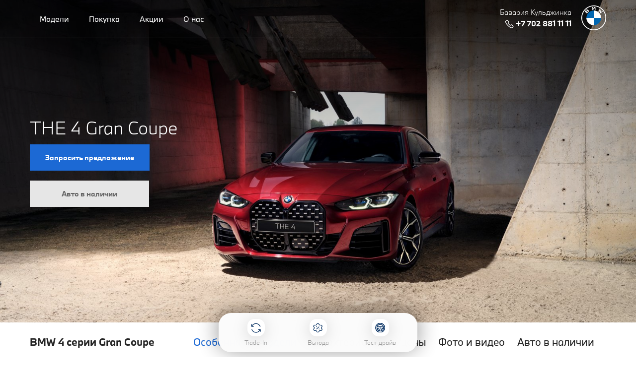

--- FILE ---
content_type: text/html; charset=UTF-8
request_url: https://bavaria-kuldzhinka.kz/ru/bmw/series-4/4-gran-coupe/
body_size: 17421
content:
<!DOCTYPE html>
<html lang="ru">

<head>
	<meta charset="utf-8" />
	<meta http-equiv="X-UA-Compatible" content="IE=edge" />
	<meta name="viewport" content="width=device-width, initial-scale=1" />
	<script type="text/javascript" src="/static/js/jquery-3.1.1.min.js"></script>
<script type="text/javascript" src="/assets/8c2d137/jquery.yiiactiveform.js"></script>
<script type="text/javascript" src="https://www.google.com/recaptcha/api.js?hl=ru"></script>
<title>BMW 4 серии Gran Coupe</title>
	<meta name="keywords" content="" />
	<meta name="description" content="" />
	<meta name="theme-color" content="#4fb1e2"/>
	<meta name="format-detection" content="telephone=no">
	
		

	<link rel="shortcut icon" href="/static/img/bmw/favicon.png" type="image/x-icon">
	<link rel="stylesheet" href="/static/libs/swiper.min.css">
  <link rel="stylesheet" href="/static/libs/jquery.fancybox.min.css">
			<link rel="stylesheet" href="/static/libs/range.slider.min.css">
		<link rel="stylesheet" href="/static/css/bmw/styles.css?v=1768213789">

  
</head>


<body class=""><script type="text/javascript">
/*<![CDATA[*/
var recaptchaCallback = function(response){jQuery('#Form_verifyCode').val(response);};
/*]]>*/
</script>


	<!-- Google Tag Manager -->
<script>(function(w,d,s,l,i){w[l]=w[l]||[];w[l].push({'gtm.start':
new Date().getTime(),event:'gtm.js'});var f=d.getElementsByTagName(s)[0],
j=d.createElement(s),dl=l!='dataLayer'?'&l='+l:'';j.async=true;j.src=
'https://www.googletagmanager.com/gtm.js?id='+i+dl;f.parentNode.insertBefore(j,f);
})(window,document,'script','dataLayer','GTM-WFWJG5F');</script>
<!-- End Google Tag Manager -->

<!-- Google Tag Manager (noscript) -->
<noscript><iframe src="https://www.googletagmanager.com/ns.html?id=GTM-WFWJG5F"
height="0" width="0" style="display:none;visibility:hidden"></iframe></noscript>
<!-- End Google Tag Manager (noscript) -->

<!-- calltouch -->
<script>
(function(w,d,n,c){w.CalltouchDataObject=n;w[n]=function(){w[n]["callbacks"].push(arguments)};if(!w[n]["callbacks"]){w[n]["callbacks"]=[]}w[n]["loaded"]=false;if(typeof c!=="object"){c=[c]}w[n]["counters"]=c;for(var i=0;i<c.length;i+=1){p(c[i])}function p(cId){var a=d.getElementsByTagName("script")[0],s=d.createElement("script"),i=function(){a.parentNode.insertBefore(s,a)},m=typeof Array.prototype.find === 'function',n=m?"init-min.js":"init.js";s.async=true;s.src="https://mod.calltouch.ru/"+n+"?id="+cId;if(w.opera=="[object Opera]"){d.addEventListener("DOMContentLoaded",i,false)}else{i()}}})(window,document,"ct","irhf8kig");
</script>
<!-- calltouch -->

	
<header class="header header-inverse">
  <div class="main-nav content">
    <div class="main-icon nav__icon">
      <div class="icon-menu"><svg width="21" height="17" viewBox="0 0 21 17" fill="none"
          xmlns="http://www.w3.org/2000/svg">
          <rect width="21" height="3" fill="#262626" />
          <rect y="7" width="21" height="3" fill="#262626" />
          <rect y="14" width="21" height="3" fill="#262626" />
        </svg></div>
      <div class="icon-close"><svg width="17" height="18" viewBox="0 0 17 18" fill="none"
          xmlns="http://www.w3.org/2000/svg">
          <rect x="0.00012207" y="15" width="21" height="3" transform="rotate(-45 0.00012207 15)" fill="#262626" />
          <rect x="2.12146" width="21" height="3" transform="rotate(45 2.12146 0)" fill="#262626" />
        </svg>
      </div>
    </div>
    <div class="nav__menu">
											<div class="item">
					<div class="nav__icon">
						<img src="/userdata/rubrics/rubrics_76/0_icon.svg?1655196205" alt="Модели" />
						<div class="nav__menu-title">Модели</div>
					</div>
					<div class="nav__body">
						<div class="nav__content">
															
<div class="cars ">
	<div class="">
		<div class="types">
			<div class="tabs">
				<div class="tab active">Серии</div>
				<!--div class="tab">Тип кузова</div-->
			</div>
			<a href="/bmw/cars/" class="more-link"><span>Весь модельный ряд</span><i class="icon"></i></a>
		</div>
		<div class="series">
			<div class="tabs">
									<div class="tab active" data-filter="bmw-series-x">X</div>
									<div class="tab " data-filter="bmw-series-3">3</div>
									<div class="tab " data-filter="bmw-series-5">5</div>
									<div class="tab " data-filter="bmw-series-7">7</div>
									<div class="tab " data-filter="bmw-series-m">M</div>
									<div class="tab " data-filter="bmw-series-i">i</div>
							</div>
		</div>
					<div class="tab-content active bmw-series-x">
																				<div class="car">
							<a href="/ru/bmw/series-x/x1/" class="car__img h-opacity">
								<img src="/userdata/cars/cars_35/image_s.png?1716465162" alt="car">
							</a>
							<a href="/series-x/x1/" class="h-opacity text-group">
								<h4>BMW X1</h4>
																							</a>
						</div>
																									<div class="car">
							<a href="/ru/bmw/series-x/x2/" class="car__img h-opacity">
								<img src="/userdata/cars/cars_1048/image_s.png?1730471615" alt="car">
							</a>
							<a href="/series-x/x2/" class="h-opacity text-group">
								<h4>BMW X2</h4>
																							</a>
						</div>
																									<div class="car">
							<a href="/ru/bmw/series-x/x3/" class="car__img h-opacity">
								<img src="/userdata/cars/cars_875/image_s.png?1733288600" alt="car">
							</a>
							<a href="/series-x/x3/" class="h-opacity text-group">
								<h4>BMW X3</h4>
																							</a>
						</div>
																									<div class="car">
							<a href="/ru/bmw/series-x/x5/" class="car__img h-opacity">
								<img src="/userdata/cars/cars_877/image_s.png?1706706091" alt="car">
							</a>
							<a href="/series-x/x5/" class="h-opacity text-group">
								<h4>BMW X5</h4>
																							</a>
						</div>
																									<div class="car">
							<a href="/ru/bmw/series-x/x6/" class="car__img h-opacity">
								<img src="/userdata/cars/cars_878/image_s.png?1744264378" alt="car">
							</a>
							<a href="/series-x/x6/" class="h-opacity text-group">
								<h4>BMW X6</h4>
																							</a>
						</div>
																									<div class="car">
							<a href="/ru/bmw/series-x/x7/" class="car__img h-opacity">
								<img src="/userdata/cars/cars_879/image_s.png?1706706114" alt="car">
							</a>
							<a href="/series-x/x7/" class="h-opacity text-group">
								<h4>BMW X7</h4>
																							</a>
						</div>
																									<div class="car">
							<a href="/bmw/series-m/x5_m/" class="car__img h-opacity">
								<img src="/userdata/cars/cars_1034/image_s.png?1706879669" alt="car">
							</a>
							<a href="/bmw/series-m/x5_m/" class="h-opacity text-group">
								<h4>BMW X5M</h4>
																							</a>
						</div>
																									<div class="car">
							<a href="/bmw/series-m/x6_m/" class="car__img h-opacity">
								<img src="/userdata/cars/cars_1035/image_s.png?1706879720" alt="car">
							</a>
							<a href="/bmw/series-m/x6_m/" class="h-opacity text-group">
								<h4>BMW X6M</h4>
																							</a>
						</div>
																									<div class="car">
							<a href="/ru/bmw/series-x/bmw_xm/" class="car__img h-opacity">
								<img src="/userdata/cars/cars_1030/image_s.png?1706693607" alt="car">
							</a>
							<a href="/series-x/bmw_xm/" class="h-opacity text-group">
								<h4>BMW XM</h4>
																							</a>
						</div>
												</div>
					<div class="tab-content  bmw-series-3">
																				<div class="car">
							<a href="/ru/bmw/series-3/3-series/" class="car__img h-opacity">
								<img src="/userdata/cars/cars_881/image_s.png?1730470356" alt="car">
							</a>
							<a href="/series-3/3-series/" class="h-opacity text-group">
								<h4>BMW 3 серия</h4>
																							</a>
						</div>
												</div>
					<div class="tab-content  bmw-series-5">
																				<div class="car">
							<a href="/ru/bmw/series-5/5-series/" class="car__img h-opacity">
								<img src="/userdata/cars/cars_884/image_s.png?1716475548" alt="car">
							</a>
							<a href="/series-5/5-series/" class="h-opacity text-group">
								<h4>BMW 5 серия</h4>
																							</a>
						</div>
												</div>
					<div class="tab-content  bmw-series-7">
																				<div class="car">
							<a href="/ru/bmw/series-7/7-series/" class="car__img h-opacity">
								<img src="/userdata/cars/cars_886/image_s.png?1716475601" alt="car">
							</a>
							<a href="/series-7/7-series/" class="h-opacity text-group">
								<h4>BMW 7 серия</h4>
																							</a>
						</div>
												</div>
					<div class="tab-content  bmw-series-m">
																				<div class="car">
							<a href="/ru/bmw/series-m/m5/" class="car__img h-opacity">
								<img src="/userdata/cars/cars_892/image_s.png?1733726345" alt="car">
							</a>
							<a href="/series-m/m5/" class="h-opacity text-group">
								<h4>BMW M5</h4>
																							</a>
						</div>
																									<div class="car">
							<a href="/ru/bmw/series-m/bmw_m5_touring/" class="car__img h-opacity">
								<img src="/userdata/cars/cars_1050/image_s.png?1733726305" alt="car">
							</a>
							<a href="/series-m/bmw_m5_touring/" class="h-opacity text-group">
								<h4>BMW M5 Touring</h4>
																							</a>
						</div>
																									<div class="car">
							<a href="/ru/bmw/series-m/x5_m/" class="car__img h-opacity">
								<img src="/userdata/cars/cars_894/image_s.png?1706793660" alt="car">
							</a>
							<a href="/series-m/x5_m/" class="h-opacity text-group">
								<h4>BMW X5 M</h4>
																							</a>
						</div>
																									<div class="car">
							<a href="/ru/bmw/series-m/x6_m/" class="car__img h-opacity">
								<img src="/userdata/cars/cars_895/image_s.png?1706794882" alt="car">
							</a>
							<a href="/series-m/x6_m/" class="h-opacity text-group">
								<h4>BMW X6 M</h4>
																							</a>
						</div>
																									<div class="car">
							<a href="/bmw/series-x/bmw_xm/" class="car__img h-opacity">
								<img src="/userdata/cars/cars_1031/image_s.png?1706695179" alt="car">
							</a>
							<a href="/bmw/series-x/bmw_xm/" class="h-opacity text-group">
								<h4>BMW XM</h4>
																							</a>
						</div>
												</div>
					<div class="tab-content  bmw-series-i">
																				<div class="car">
							<a href="/ru/bmw/series-i/ix-new/" class="car__img h-opacity">
								<img src="/userdata/cars/cars_1053/image_s.png?1751858884" alt="car">
							</a>
							<a href="/series-i/ix-new/" class="h-opacity text-group">
								<h4>Новый BMW iX</h4>
																							</a>
						</div>
																									<div class="car">
							<a href="/ru/bmw/series-i/i7/" class="car__img h-opacity">
								<img src="/userdata/cars/cars_1051/image_s.png?1733726265" alt="car">
							</a>
							<a href="/series-i/i7/" class="h-opacity text-group">
								<h4>BMW i7</h4>
																							</a>
						</div>
												</div>
			</div>
</div>													</div>
						<div class="nav__content-footer">
			
							<div class="logos">
																							</div>
							<div class="fast-links group-links">
								<a href="/ru/bmw/policy/">Политика конфиденциальности</a>
								<a href="/ru/bmw/rules/">Правила посещения дилерского центра</a>
							</div>
              <div class="langs group-links">
								<a href="/kk/bmw/series-4/4-gran-coupe/" class="item ">KK</a>
								<a href="/ru/bmw/series-4/4-gran-coupe/" class="item active">RU</a>
							</div>
						</div>
					</div>
				</div>
											<div class="item">
					<div class="nav__icon">
						<img src="/userdata/rubrics/rubrics_1182/0_icon.svg?1655196231" alt="Покупка" />
						<div class="nav__menu-title">Покупка</div>
					</div>
					<div class="nav__body">
						<div class="nav__content">
							
								<div class="nav__links container-grid grid-3">
																			<div class="group ">
																							<h4 class="title-underline">Автомобили в наличии</h4>
																									<a href="/ru/bmw/buy/instock/new/" class="link h-opacity ">Новые автомобили</a>
																									<a href="/ru/bmw/buy/instock/avto_s_probegom/" class="link h-opacity none">Автомобили с пробегом</a>
																																	</div>
																			<div class="group ">
																							<h4 class="title-underline">Программы покупки</h4>
																									<a href="/ru/bmw/buy/programmyi_pokupki/novie-bmw/" class="link h-opacity ">Программы для новых автомобилей</a>
																									<a href="/ru/bmw/buy/programmyi_pokupki/avto-s-probegom/" class="link h-opacity ">Программы для автомобилей с пробегом</a>
																									<a href="/ru/bmw/buy/programmyi_pokupki/insurance/" class="link h-opacity ">Страхование</a>
																									<a href="/ru/bmw/buy/programmyi_pokupki/leasing/" class="link h-opacity ">Лизинг</a>
																									<a href="/ru/bmw/buy/programmyi_pokupki/bmw-trade-in/" class="link h-opacity ">BMW Trade-in</a>
																																	</div>
																			<div class="group ">
																							<h4 class="title-underline">Прочее</h4>
																									<a href="/ru/bmw/buy/prochee/corp-sale/" class="link h-opacity ">Корпоративные продажи</a>
																									<a href="/ru/bmw/buy/prochee/test-drive/" class="link h-opacity ">Тест-драйв</a>
																																	</div>
																	</div>
								<div class="nav__img">
									<img src="/static/img/bmw/banners/buy.jpg" alt="img" class="img">
								</div>

													</div>
						<div class="nav__content-footer">
			
							<div class="logos">
																							</div>
							<div class="fast-links group-links">
								<a href="/ru/bmw/policy/">Политика конфиденциальности</a>
								<a href="/ru/bmw/rules/">Правила посещения дилерского центра</a>
							</div>
              <div class="langs group-links">
								<a href="/kk/bmw/series-4/4-gran-coupe/" class="item ">KK</a>
								<a href="/ru/bmw/series-4/4-gran-coupe/" class="item active">RU</a>
							</div>
						</div>
					</div>
				</div>
															<div class="item">
					<div class="nav__icon">
						<img src="/userdata/rubrics/rubrics_1381/0_icon.svg?1655196250" alt="Акции" />
						<div class="nav__menu-title">Акции</div>
					</div>
					<div class="nav__body">
						<div class="nav__content">
															

<div class="promo">
	<div class="promo-tabs">
		<div class="tabs">
			<div class="tab active" data-filter="current">Актуальные</div>
			<!--div class="tab" data-filter="archive">Прошедшие</div-->
		</div>
					<a href="/ru/bmw/about/promo/" class="more-link"><span>Все акции</span><i class="icon"></i></a>
			</div>
	<div class="tab-content current active">
					<div class="promo__item">
				<a href="/ru/bmw/about/promo/2042" class="promo__img h-opacity"><img src="/userdata/news/news_2042/image_l.jpg?1768285349" alt="img" class="img"></a>
				<h5>BMW X3 и BMW 5 Series с рассрочкой на 12 месяцев</h5>
				<div class="promo__text text-xs">Ваш BMW. Уже сейчас.</div>
			</div>
					<div class="promo__item">
				<a href="/ru/bmw/about/promo/2029" class="promo__img h-opacity"><img src="/userdata/news/news_2029/image_l.jpg?1756818018" alt="img" class="img"></a>
				<h5>Осень в стиле BMW</h5>
				<div class="promo__text text-xs">Сделайте новый сезон особенным — ощутите престиж и комфорт за...</div>
			</div>
			</div>
	<div class="tab-content archive">
		<div class="promo__item">
			<a href="#" class="promo__img"><img src="/static/img/bmw/images/2.png" alt="img" class="img"></a>
			<h5>Сервисное обслуживание
				со скидкой 45%</h5>
			<div class="promo__text text-xs">Акция действует до 15 апреля, спешите!</div>
		</div>
	</div>
</div>
<!-- <div class="nav__img">
	<img src="/static/img/bmw/banners/promo-2.png" alt="img" class="img">
</div> -->													</div>
						<div class="nav__content-footer">
			
							<div class="logos">
																							</div>
							<div class="fast-links group-links">
								<a href="/ru/bmw/policy/">Политика конфиденциальности</a>
								<a href="/ru/bmw/rules/">Правила посещения дилерского центра</a>
							</div>
              <div class="langs group-links">
								<a href="/kk/bmw/series-4/4-gran-coupe/" class="item ">KK</a>
								<a href="/ru/bmw/series-4/4-gran-coupe/" class="item active">RU</a>
							</div>
						</div>
					</div>
				</div>
											<div class="item">
					<div class="nav__icon">
						<img src="/userdata/rubrics/rubrics_9/0_icon.svg?1655196259" alt="О нас" />
						<div class="nav__menu-title">О нас</div>
					</div>
					<div class="nav__body">
						<div class="nav__content">
							
								<div class="nav__links container-grid grid-3">
																			<div class="group ">
																							<a href="/ru/bmw/about/news/" class="link h-opacity">Новости</a>
																					</div>
																			<div class="group ">
																							<a href="/ru/bmw/about/contacts/" class="link h-opacity">Наши контакты</a>
																					</div>
																	</div>
								<div class="nav__img">
									<img src="/static/img/bmw/banners/buy.jpg" alt="img" class="img">
								</div>

													</div>
						<div class="nav__content-footer">
			
							<div class="logos">
																							</div>
							<div class="fast-links group-links">
								<a href="/ru/bmw/policy/">Политика конфиденциальности</a>
								<a href="/ru/bmw/rules/">Правила посещения дилерского центра</a>
							</div>
              <div class="langs group-links">
								<a href="/kk/bmw/series-4/4-gran-coupe/" class="item ">KK</a>
								<a href="/ru/bmw/series-4/4-gran-coupe/" class="item active">RU</a>
							</div>
						</div>
					</div>
				</div>
			      <div class="nav__footer">
				<div class="logos">
										        </div>
        <div class="group-links">
          <a href="/ru/bmw/policy/">Политика конфиденциальности</a>
          <a href="/ru/bmw/rules/">Правила посещения дилерского центра</a>

        </div>
				<div class="langs group-links">
					<a href="/kk/bmw/series-4/4-gran-coupe/" class="">KK</a>
          <a href="/ru/bmw/series-4/4-gran-coupe/" class="active">RU</a>

        </div>

      </div>
    </div>

		<div class="site__header">
							<div class="dealer__info">
					<div class="text-sm">Бавария Кульджинка</div>
																<div class="dealer__phone">
															<a href="tel:+7 702 881 11 11" class="phone-link h-opacity">
									<svg width="18" height="17" viewBox="0 0 18 17" fill="none" xmlns="http://www.w3.org/2000/svg">
										<path fill-rule="evenodd" clip-rule="evenodd" d="M14.0777 10.8962C13.939 10.7575 13.8374 10.6991 13.7526 10.6719C13.6699 10.6454 13.5471 10.6305 13.3368 10.6727C12.875 10.7654 12.1782 11.0889 10.9803 11.7767L10.5421 12.0282L5.4774 6.9635L5.72896 6.52533C6.41671 5.32746 6.74023 4.63065 6.83291 4.16877C6.87509 3.95854 6.86023 3.83573 6.8337 3.75302C6.80657 3.66823 6.74815 3.56665 6.60946 3.42798L4.74245 1.56093C4.54917 1.36766 4.38708 1.32019 4.27569 1.32019C4.1643 1.32019 4.00221 1.36767 3.80893 1.56095L1.97987 3.39C2.37096 4.77822 2.81172 5.91224 3.46104 7.01915C4.1683 8.22482 5.13943 9.42606 6.60946 10.8961C8.07956 12.3662 9.28081 13.3373 10.4865 14.0446C11.5933 14.6939 12.7274 15.1346 14.1156 15.5257L15.9447 13.6967C16.1379 13.5034 16.1854 13.3413 16.1854 13.2299C16.1854 13.1185 16.1379 12.9565 15.9447 12.7632L14.0777 10.8962ZM14.7778 16.7306L16.8782 14.6302C17.2637 14.2447 17.5056 13.7627 17.5056 13.2299C17.5056 12.6972 17.2637 12.2152 16.8782 11.8297L15.0111 9.96258C14.7757 9.72719 14.5002 9.52521 14.1556 9.4147C13.8089 9.30361 13.4501 9.30348 13.0772 9.37833C12.4638 9.50138 11.7206 9.84931 10.7634 10.3824L7.12322 6.74224C7.65624 5.78503 8.00425 5.04185 8.12729 4.42842C8.20208 4.05549 8.20201 3.69666 8.09092 3.34998C7.98042 3.0054 7.77843 2.72987 7.54304 2.49448L5.67596 0.627415C5.29046 0.241905 4.80839 -6.60082e-06 4.27567 1.35085e-10C3.74294 6.60109e-06 3.26092 0.241925 2.87541 0.627428L0.505615 2.99722L0.604095 3.36523C1.03967 4.99301 1.53725 6.34882 2.32232 7.68717C3.10563 9.02241 4.15878 10.3124 5.67596 11.8297C7.19312 13.3468 8.48321 14.3999 9.81845 15.1833C11.1567 15.9683 12.5126 16.4659 14.1404 16.9015L14.5084 17L14.7778 16.7306Z" fill="#000"/>
									</svg>
									<span>+7 702 881 11 11</span>
								</a>
																				</div>
									</div>
			
			<div class="logo">
				<a href="/ru/bmw/" class="h-opacity"></a>
			</div>
		</div>
		<div class="icon-close close-menu"><svg width="17" height="18" viewBox="0 0 17 18" fill="none"
          xmlns="http://www.w3.org/2000/svg">
          <rect x="0.00012207" y="15" width="21" height="3" transform="rotate(-45 0.00012207 15)" fill="#262626" />
          <rect x="2.12146" width="21" height="3" transform="rotate(45 2.12146 0)" fill="#262626" />
        </svg>
		</div>
  </div>


</header>

	<main class="page__car">
						<div class="banner">
			<div class="banner-content">
				<picture class="img-load">
					<source srcset="/userdata/cars/cars_899/image_6914/1670500431_1995228265_b.jpg" media="(max-width: 768px)">
					<source srcset="/userdata/cars/cars_899/image_6914/1670500431_1995228265_b.jpg" media="(min-width: 769px)">
					<img src="/userdata/cars/cars_899/image_6914/1670500431_1995228265_s.jpg" data-src="/userdata/cars/cars_899/image_6914/1670500431_1995228265_b.jpg" alt="THE 4 Gran Coupe" class="img">
				</picture>
				<div class="text-group text_right">
					<h1>THE 4 Gran Coupe</h1>
					<h2></h2>
					<div class="btn-group">
						<a href="#forms" class="btn btn-primary">Запросить предложение</a>
													<a href="#stock" class="btn btn-default anchor-link">Авто в наличии</a>
											</div>
				</div>
			</div>
		</div>
			
	
	<div class="car__nav container">
		<div class="content">
			<div class="navbar">
				<div class="navbar__name">BMW 4 серии Gran Coupe</div>
				<nav>
											<a href="#highlights" class="link scroll active">Особенности модели</a>
											<a href="#prices" class="link scroll ">Характеристики и цены</a>
											<a href="#gallery" class="link scroll ">Фото и видео</a>
																<a href="#stock" class="link scroll">Авто в наличии</a>
										
				</nav>
				<div class="link-underline"></div>
			</div>
		</div>
	</div>
	
										<div id="highlights" class="container">
	<div class="section content">
		<div class="title-lg text-center text-uppercase">Особенности модели</div>
		<div class="container-flex">
							<div class="tab-nav">
					<div class="tabs">
													<div class="tab active" data-filter="design">Дизайн</div>
													<div class="tab " data-filter="dynamic">Динамика</div>
											</div>
				</div>
						<div class="tab-info inner">
									<div id="design" class="tab-content active">
																											<div class="container-flex flex-1">
															<div class="col text_right">
									<div class="img-container">
										<picture>
											<source srcset="/userdata/section/section_126/image_6356/1651248321_623315432_b.jpg" type="image/webp">
											<source srcset="/userdata/section/section_126/image_6356/1651248321_623315432_b.jpg" type="image/jpeg">
											<img loading="lazy" data-src="/userdata/section/section_126/image_6356/1651248321_623315432_b.jpg" alt="ДИЗАЙН BMW 4 СЕРИИ GRAN COUPE." class="img">
										</picture>								
									</div>
									<div class="text-group">
										<h3 class="text-uppercase">ДИЗАЙН BMW 4 СЕРИИ GRAN COUPE.</h3>
										<p>Новый BMW 4 серии Gran Coupe сочетает в себе элегантный купеобразный силуэт и прогрессивный язык дизайна. Широкая решетка радиатора с шестиугольным рисунком сетки придает передней части автомобиля мощный вид. В сочетании с узкими фарами и крупными боковыми воздухозаборниками она формирует яркий облик передней части нового Gran Coupe.</p>
									</div>
								</div>
													
																												<div class="col text_left">
									<div class="img-container">
										<picture>
											<source srcset="/userdata/section/section_126/image_6355/1651248286_840793169_b.jpg" type="image/webp">
											<source srcset="/userdata/section/section_126/image_6355/1651248286_840793169_b.jpg" type="image/jpeg">
											<img loading="lazy" data-src="/userdata/section/section_126/image_6355/1651248286_840793169_b.jpg" alt="ПРОСТОРНЫЙ САЛОН BMW 4 СЕРИИ GRAN COUPE." class="img">
										</picture>								
									</div>
									<div class="text-group">
										<h3 class="text-uppercase">ПРОСТОРНЫЙ САЛОН BMW 4 СЕРИИ GRAN COUPE.</h3>
										<p>Просторный салон BMW 4 серии Gran Coupe отличается не только пятью полноценными посадочными местами, но и впечатляющим багажным отделением вместительностью до 1290 л – благодаря функциональному заднему сиденью.</p>
									</div>
								</div>
														</div>
													
											
					</div>
									<div id="dynamic" class="tab-content ">
																											<div class="container-flex flex-1">
															<div class="col text_right">
									<div class="img-container">
										<picture>
											<source srcset="/userdata/section/section_128/image_6349/1651247902_852022328_b.jpg" type="image/webp">
											<source srcset="/userdata/section/section_128/image_6349/1651247902_852022328_b.jpg" type="image/jpeg">
											<img loading="lazy" data-src="/userdata/section/section_128/image_6349/1651247902_852022328_b.jpg" alt="Высокоэффективный двигатель BMW 4 серии Gran Coupe." class="img">
										</picture>								
									</div>
									<div class="text-group">
										<h3 class="text-uppercase">Высокоэффективный двигатель BMW 4 серии Gran Coupe.</h3>
										<p>BMW 4 серии Gran Coupe оснащается высокоэффективным 4-цилиндровым дизельными двигателям BMW TwinPower Turbo последнего поколения мощностью 190 л.с. и интеллектуальной системой полного привода.</p>
									</div>
								</div>
													
																												<div class="col text_left">
									<div class="img-container">
										<picture>
											<source srcset="/userdata/section/section_128/image_6350/1651247914_1374700740_b.jpg" type="image/webp">
											<source srcset="/userdata/section/section_128/image_6350/1651247914_1374700740_b.jpg" type="image/jpeg">
											<img loading="lazy" data-src="/userdata/section/section_128/image_6350/1651247914_1374700740_b.jpg" alt="Адаптивная подвеска M для наилучших амортизационных характеристик." class="img">
										</picture>								
									</div>
									<div class="text-group">
										<h3 class="text-uppercase">Адаптивная подвеска M для наилучших амортизационных характеристик.</h3>
										<p>Опциональная адаптивная подвеска M позволяет Вам в любой момент с помощью переключателя режимов движения регулировать характеристики ходовой части своего BMW 4 серии Gran Coupe. Электронно-управляемые амортизаторы адаптивной подвески M меняют свои параметры в соответствии со стилем вождения и дорожными условиями.</p>
									</div>
								</div>
													
																												<div class="col text_right">
									<div class="img-container">
										<picture>
											<source srcset="/userdata/section/section_128/image_6351/1651247915_2128375177_b.jpg" type="image/webp">
											<source srcset="/userdata/section/section_128/image_6351/1651247915_2128375177_b.jpg" type="image/jpeg">
											<img loading="lazy" data-src="/userdata/section/section_128/image_6351/1651247915_2128375177_b.jpg" alt="Адаптивное спортивное рулевое управление с сервотроником." class="img">
										</picture>								
									</div>
									<div class="text-group">
										<h3 class="text-uppercase">Адаптивное спортивное рулевое управление с сервотроником.</h3>
										<p>Опциональное адаптивное спортивное рулевое управление с сервотроником обеспечивает четкое и азартное поведение автомобиля при незначительном усилии на руле. Благодаря переменному передаточному отношению рулевого механизма реакции BMW 4 серии Gran Coupe на поворот рулевого колеса меняются в зависимости от дорожной ситуации и скорости движения.</p>
									</div>
								</div>
													
																												<div class="col text_left">
									<div class="img-container">
										<picture>
											<source srcset="/userdata/section/section_128/image_6352/1651247918_598494962_b.jpg" type="image/webp">
											<source srcset="/userdata/section/section_128/image_6352/1651247918_598494962_b.jpg" type="image/jpeg">
											<img loading="lazy" data-src="/userdata/section/section_128/image_6352/1651247918_598494962_b.jpg" alt="M Sport дифференциал для оптимизированной тяги." class="img">
										</picture>								
									</div>
									<div class="text-group">
										<h3 class="text-uppercase">M Sport дифференциал для оптимизированной тяги.</h3>
										<p>Опциональной дифференциал M Sport улучшает тягу и устойчивость при смене полосы и выходе из поворота на любой поверхности.</p>
									</div>
								</div>
														</div>
													
											
					</div>
							</div>
		</div>
	</div>
</div>																	<div id="prices" class="container " style="">      
	<div class="section content">
		<h2 class="title-lg text-center text-uppercase">Характеристики и цены</h2>

		
			
	</div>
	<div class="prices container-grid grid-2">
            
                    <a href="/userdata/manuals/BMW 4 серии Gran Coupe_manual.pdf?v=1769033398" target="_blank" class="link h-opacity manuals">
                <div class="icon">
                    <img src="/static/img/bmw/svg/guide.svg" alt="img">
                    <span>RU</span>
                </div>
                <span class="title-sm text-uppercase">руководство по эксплуатации BMW 4 серии Gran Coupe</span>
            </a>
        
    </div>

</div>																					<div id="gallery">
	<div class="container" style="background-color:;">
	<div class="section content">
		<div class="container-flex">
			<div class="title-group">
				<div class="title-lg text-uppercase">ФОТО И ВИДЕО</div>
				<div class="slider-controls">
					<div class="swiper-button-prev swiper-button-white"></div>
					<div class="swiper-button-next swiper-button-white"></div>
				</div>
			</div>
			<div class="carousel">
				<div class="swiper-wrapper">
											<div class="swiper-slide">
															<a href="/userdata/section/section_130/image_6357/1651248515_579913373_b.jpg" data-fancybox="album" data-touch="false" class="img-container h-opacity">
									<picture>
										<source srcset="/userdata/section/section_130/image_6357/1651248515_579913373_b.jpg" type="image/webp">
										<source srcset="/userdata/section/section_130/image_6357/1651248515_579913373_b.jpg" type="image/jpeg">
										<img src="/userdata/section/section_130/image_6357/1651248515_579913373_b.jpg" alt="" class="img">
									</picture>
								</a>
													</div>
											<div class="swiper-slide">
															<a href="/userdata/section/section_130/image_6358/1651248518_678956734_b.jpg" data-fancybox="album" data-touch="false" class="img-container h-opacity">
									<picture>
										<source srcset="/userdata/section/section_130/image_6358/1651248518_678956734_b.jpg" type="image/webp">
										<source srcset="/userdata/section/section_130/image_6358/1651248518_678956734_b.jpg" type="image/jpeg">
										<img src="/userdata/section/section_130/image_6358/1651248518_678956734_b.jpg" alt="" class="img">
									</picture>
								</a>
													</div>
											<div class="swiper-slide">
															<a href="/userdata/section/section_130/image_6359/1651248522_862065168_b.jpg" data-fancybox="album" data-touch="false" class="img-container h-opacity">
									<picture>
										<source srcset="/userdata/section/section_130/image_6359/1651248522_862065168_b.jpg" type="image/webp">
										<source srcset="/userdata/section/section_130/image_6359/1651248522_862065168_b.jpg" type="image/jpeg">
										<img src="/userdata/section/section_130/image_6359/1651248522_862065168_b.jpg" alt="" class="img">
									</picture>
								</a>
													</div>
											<div class="swiper-slide">
															<a href="/userdata/section/section_130/image_6360/1651248526_485655313_b.jpg" data-fancybox="album" data-touch="false" class="img-container h-opacity">
									<picture>
										<source srcset="/userdata/section/section_130/image_6360/1651248526_485655313_b.jpg" type="image/webp">
										<source srcset="/userdata/section/section_130/image_6360/1651248526_485655313_b.jpg" type="image/jpeg">
										<img src="/userdata/section/section_130/image_6360/1651248526_485655313_b.jpg" alt="" class="img">
									</picture>
								</a>
													</div>
									</div>
				<div class="swiper-pagination"></div>
			</div>
		</div>
	</div>
	</div>
</div>												
  
		
					<div id="stock" class="container">
				<div class="section content">
					<div class="container-flex">
						<div class="col">
							<div class="title-lg text-uppercase">Авто в наличии</div>
							<div class="text-md"></div>
							<a href="/ru/bmw/buy/instock/new/" class="btn btn-primary">Все автомобили в наличии</a>
							<div class="text-xs mt-3">* Автомобиль, изображенный на фотографии не является точным отражением автомобиля в наличии.Подробную информацию о наличии интересующего Вас автомобиля уточняйте у официального дилера</div>
						</div>
						<div class="col">
							<div class="stock-slider">
								<div class="swiper-wrapper">
																													<div class="swiper-slide car__item">
											<div class="car__year"></div>
											<div class="car__img">
												<img src="https://prod.cosy.bmw.cloud/dms/cosySec?COSY-EU-100-33548grTrz0vRyC3e0lcoISEOQMjWq10vRqXZxPFrW6XM7AGjfo8PhBcMGWqMGjfoiPvLTYMy%25mDjfo9Mn3lkK6WQBcMGvDQRl%25XEOQrTWMxwhAjWqOtqgr%[base64]%25Ey83Ac3Ey8NwXZ" alt="car">
											</div>
											<h4>BMW X2 xDrive20i </h4>
											<div class="car__spec">
												<div class="text-md">
													<span class="icon icon-engine"></span>
													<span>
																												
															1998 см<sup>3</sup>,
														 
																													178л.с., 
																												Бензиновый													</span>
												</div>
																									<div class="text-md"><span class="icon icon-trans"></span><span>Автомат</span></div>
																																					<div class="text-md"><span class="icon icon-drive"></span><span>Полный привод</span></div>
																								
												<div class="status status_1">В наличии</div>
											</div>
											<div class="car__price">40 654 955 тг</div>
											<a href="/form/getPopupForm/" class="btn btn-primary showPopupForm none" data-note="BMW X2 xDrive20i | ID:6384">Оставить заявку</a>
										</div>
																													<div class="swiper-slide car__item">
											<div class="car__year"></div>
											<div class="car__img">
												<img src="https://prod.cosy.bmw.cloud/dms/cosySec?COSY-EU-100-4645Z54re9tnZC0xEtm4Lp52STe6DsvtnZmcMyrNsefWs2VU6zXTrWIKmuCKKU6zXarZLR1CKUjj6zXQ4dTsgYksTIKmuSFTZsdW2STslDCygWk6Ds%25ve54dr2STelcA4DGMt9AihoMc9A4DoI%25LKyrWq6DsQKTUp1gxgWq6DsHtnZl1CKqNGPcA4DeDIuW2STGKcA4DFMpexUlNGPlKlcNseMiCsTI%25LJrWJIKmICtnZmXi2eZepLA4T42%251CheHm6Dx4uqIKXC9lNsLDBrtmPK0a2eZsufA4TP5C1ChZK36DxTUCIKXhkrNsLxfStmPkKx2eZfPKA4TpZL1ChOTD6DxK4cIKXsCxNsLmxKtmPe4U2eZ4ODA4TCVP1ChDoP6Dxz8JIKXCTgNsLDwztmP%25ss2eZGKDA4TnGq1ChZmq6DxTenIKXhirNsLxgDtmPXvV2eZLevA4TPSm1ChZiS6DxTpnIKXhOZNsLvMztmPkzh2eZfXxA4TpfK1ChDiS6DxMrPIKXcDrNsLlKVtmPqmM2eZWqvA4TiLK1Chgfe6DxqwNsLPk68NsLbxT8" alt="car">
											</div>
											<h4>BMW 320i xDrive </h4>
											<div class="car__spec">
												<div class="text-md">
													<span class="icon icon-engine"></span>
													<span>
														 
																												Бензиновый													</span>
												</div>
																									<div class="text-md"><span class="icon icon-trans"></span><span>Автомат</span></div>
																																					<div class="text-md"><span class="icon icon-drive"></span><span>Полный привод</span></div>
																								
												<div class="status status_1">В наличии</div>
											</div>
											<div class="car__price">40 234 082 тг</div>
											<a href="/form/getPopupForm/" class="btn btn-primary showPopupForm none" data-note="BMW 320i xDrive | ID:5909">Оставить заявку</a>
										</div>
																													<div class="swiper-slide car__item">
											<div class="car__year"></div>
											<div class="car__img">
												<img src="https://prod.cosy.bmw.cloud/dms/cosySec?COSY-EU-100-6662fwKEz17dYarXv3oyro0snCnryEQZIXIp9hD5dZOjSrIbUD5T7fMcBcdZCLo7b8NkJO%25GoGIzTNLMg1bBPbYKCQJlJhodX6KUFU0dosNwELnUax%25aS2ro2htPtVdYBp431PJEoPNGp16%25pEa7a8WBvryEmHd5aRBQu6iKsADWpctPZKBbY8C95Ps186TwTp1e0JbqNNyPXTklkyZamHz%253L9pUdA8NfTCsxX4G%[base64]%250HUupTvyMlXsb16NgkRdHamtcrycfptA1IBhD5dUGNzWrMhDb2A6STF95HXtwqWy0UQt21nMdu9dx6MlqrBMANtAG6Sau5hNLclWYCPIN2%25VdUa9Vo1McqQrx6ItbO5HUuy1kyMl1HR16NdXGdHaie%25rycLlxA1IU8OVvu2GEWrM4fbV" alt="car">
											</div>
											<h4>BMW X3 20 xDrive </h4>
											<div class="car__spec">
												<div class="text-md">
													<span class="icon icon-engine"></span>
													<span>
														 
																												Электрический													</span>
												</div>
																									<div class="text-md"><span class="icon icon-trans"></span><span>Автомат</span></div>
																																					<div class="text-md"><span class="icon icon-drive"></span><span>Полный привод</span></div>
																								
												<div class="status status_1">В наличии</div>
											</div>
											<div class="car__price">49 333 367 тг</div>
											<a href="/form/getPopupForm/" class="btn btn-primary showPopupForm none" data-note="BMW X3 20 xDrive | ID:5717">Оставить заявку</a>
										</div>
																													<div class="swiper-slide car__item">
											<div class="car__year"></div>
											<div class="car__img">
												<img src="https://prod.cosy.bmw.cloud/dms/cosySec?COSY-EU-100-6648fStilXZpeaKeQ7taoU0FoprnaMuZpedPYSZzdWHnynqznDbKGLi9lXdWIBj3fS7f8TPWt7CfTO4AcXflRb1tpE15g8oRe5njhVCdT2HhQztnaMRyyhUnFhVCUT0XlI4Zg0YQVd7G%25g5qqxwDah7zxnaMMHRLy0bvvBij2uGGCJjPWtzBJwPg5q29FLnFopk1%25Y6dD7yqejXze83aEZLqNzkIURis3lnPyxc6ZqGCJIpTSubtVpg53AkZ%25H8ABWnaJ6Fhi9RNJPzdo3fSGUQ8WlSubJyHg53RNc%25H8o2PnaJKigi9Rmxkzdo4lqGUQDH5SubsEwg53elV%25H8daznaJUVai9Ruvrzdo6UPGUQNpMSub2agg531lc%25H8IWknaJtyRi9RB%25szdo7tNGUQFoxSubR2ug53uBq%25H857qnaJHFyi9RaYPzdo34TGUQDDSSubssXg53tdN%25H8AkpnaJQGLi9RbSMzdo3HlGUQ8DLSubsnyg53eUh%25H8CUxnaJKupi9Rm5vzdo4MvGUQDl2SubsH6g53eCq%25H8CKpnaJUKJi9RurMzdo6DfGUQF9XSubYHPg530gN%25H8QkqnaJblMi9Rjw7tvQSsGGUQypQh" alt="car">
											</div>
											<h4>BMW X3 20 xDrive </h4>
											<div class="car__spec">
												<div class="text-md">
													<span class="icon icon-engine"></span>
													<span>
														 
																												Электрический													</span>
												</div>
																									<div class="text-md"><span class="icon icon-trans"></span><span>Автомат</span></div>
																																					<div class="text-md"><span class="icon icon-drive"></span><span>Полный привод</span></div>
																								
												<div class="status status_2">В пути</div>
											</div>
											<div class="car__price">53 968 027 тг</div>
											<a href="/form/getPopupForm/" class="btn btn-primary showPopupForm none" data-note="BMW X3 20 xDrive | ID:6369">Оставить заявку</a>
										</div>
																													<div class="swiper-slide car__item">
											<div class="car__year"></div>
											<div class="car__img">
												<img src="https://prod.cosy.bmw.cloud/dms/cosySec?COSY-EU-100-4032FhYyWwrm1fOqjjL8kZrGaxreo5TUQcsLRHn8pA%[base64]%25CNkKRLtCQO4Y5ysRknq1V4QZNf3ks0dXCQVzzEfs3XX%25JVCEEAm3fSSowCJIn9ofm58yDJwcK4pmoAOnbwDaRPeopIf6vDb5u78pecNkKbvARAOe8a4gRvKraU48ONCakKRdfwQO4lKZsRk1OcV4QuNG3ksydVCQVtbJfs37RvJVC%254nm3fLkuwCJYGtofmEsxDJwSVDpmoTiubwD7lreop%25wZvDbLss8peYVoKbvfs9Oe8JYTRvK5JU48OyxFkKRdGdQO4FpksRkqI7V4Q65a3ks9DrCQVMpbfs3HagJVCqCvm3f6fFwCJ9JmofmMKPDJw2ORpmoURDbwDWVkeopI3tvDb5Cq8pecSlKbvAT8Oe8askRvKnwW48OGA2kKRoUHQO4D4TsRkpkdV4QbJ%253ksel1CQVv1Afs31ndJVCupWm3ftWnBxU9HqofmIsFn" alt="car">
											</div>
											<h4>BMW X5 M60i xDrive </h4>
											<div class="car__spec">
												<div class="text-md">
													<span class="icon icon-engine"></span>
													<span>
																												
															4395 см<sup>3</sup>,
														 
																													600л.с., 
																												Электрический													</span>
												</div>
																									<div class="text-md"><span class="icon icon-trans"></span><span>Автомат</span></div>
																																					<div class="text-md"><span class="icon icon-drive"></span><span>Полный привод</span></div>
																								
												<div class="status status_2">В пути</div>
											</div>
											<div class="car__price">95 437 144 тг</div>
											<a href="/form/getPopupForm/" class="btn btn-primary showPopupForm none" data-note="BMW X5 M60i xDrive | ID:6342">Оставить заявку</a>
										</div>
																													<div class="swiper-slide car__item">
											<div class="car__year"></div>
											<div class="car__img">
												<img src="https://prod.cosy.bmw.cloud/dms/cosySec?[base64]%259TWPaIRpImnyxGxrByerumQuJwSHXl95Lz0tWgjTS91IgYLW8zZGjAPmExgdou%250ZWv9hSEAIWBL%25dabnjhyl7XgBQE57ZnCAmiEXwdQP%257bMsFhiKjhzBPkggTnF47mYXzVwyG7TJmExiYD%25C0PGvh1SFxRdjLz0sydjTSf7RgYLoZaZGjeJSExgOZt%250ZQEBhSEdjTBL%25ygMnjh6ZsXgBUWJ7Zn9%25AiEXWhgP%257AreFhidOpzBPyT2TnF6QeYXzUTXG7TcYGxiYFhO0PGzrUSFxvzfLz0JUMjTSf2kgYLlBsZGjtnSExgsf2%250ZfoohSEo7eBL%25eiLnjhO1UXgBKCC7ZnkwNiEX3xEP%257m0qFhipSXzBP8x9TnF40nYXzVSPG7TJj7xiYDgK0PGvZQSFxRFGLz0a%25DjTS5kpgYLxRoZGj07qExgSio%250ZLZ5hSEj4DBL%25CIOnjhwjbXgBeRAM9fkvbiEXmhlN" alt="car">
											</div>
											<h4>BMW X7 xDrive40i </h4>
											<div class="car__spec">
												<div class="text-md">
													<span class="icon icon-engine"></span>
													<span>
																												
															2998 см<sup>3</sup>,
														 
																													340л.с., 
																												Бензиновый													</span>
												</div>
																									<div class="text-md"><span class="icon icon-trans"></span><span>Автомат</span></div>
																																					<div class="text-md"><span class="icon icon-drive"></span><span>Полный привод</span></div>
																								
												<div class="status status_2">В пути</div>
											</div>
											<div class="car__price">95 494 556 тг</div>
											<a href="/form/getPopupForm/" class="btn btn-primary showPopupForm none" data-note="BMW X7 xDrive40i | ID:6324">Оставить заявку</a>
										</div>
																													<div class="swiper-slide car__item">
											<div class="car__year"></div>
											<div class="car__img">
												<img src="https://prod.cosy.bmw.cloud/dms/cosySec?COSY-EU-100-6517uUtk3GkXvhFCdcqjjyV6b13jEfqegm%25HP41xLDUvbBgcTtZekuFYp0he1erVWlg1yj38cJgJKnD0oScfDWO61yc0q4lXmz2xfLkLrAS5Om3Tx48P3njyg4zeGUZpVuAqgDqple%253H%25nQ9whVXlYvajEfIXXXhWOqZi8tAzAY9EnDs1wMvyNPTmNiy%25m549i1OqrEz%25FDCeUEuFuXyrQbWCPaLXSynHeANseI88Y9EdHMzGiWrZPTXtAH7FBaRRni%25MTOhXZ1olEBjuVcg%25Sc26LZx6uK0jYdcnGSzf7cTxPR6OFY7Dd4iznVrwXPh8Y7B7EmzZ%25ng80kZhLmptjE0k4GSgGb%25VxLTCZ9Y0FOa%25zGioMyPTXs0D7FBvXrni%25JRPhXZ4ZuEBjpjzg%25SNY0LZxUzI0jYyPvGSzAcmTxP1nHFY75hPiznqqkXPhNvJB7EUh5%25ngy8fZhLALEjE090XSgGZh8xLTjqrY0FenQzGivaIPTXstb7FBHFVni%25riPhXZ3f9EBjKRKg%25SwEwLZxQgj0jYeAyGSzQmfTxPek9FY7fxziznRYIXPhDzFB7EVXW%25ng8BhZhLm%25BjE0kEgSgGbgvxLTCLmY0FOBLzGitGvPTX2v37FBzQDni%25PFAhXZ7imEBjnLlg%25ShKfLZxbNQ0jYC7CGSzRQa9HVRkuFY7ohf0" alt="car">
											</div>
											<h4>BMW X7 xDrive40i </h4>
											<div class="car__spec">
												<div class="text-md">
													<span class="icon icon-engine"></span>
													<span>
																												
															2998 см<sup>3</sup>,
														 
																													340л.с., 
																												Бензиновый													</span>
												</div>
																									<div class="text-md"><span class="icon icon-trans"></span><span>Автомат</span></div>
																																					<div class="text-md"><span class="icon icon-drive"></span><span>Полный привод</span></div>
																								
												<div class="status status_2">В пути</div>
											</div>
											<div class="car__price">94 301 128 тг</div>
											<a href="/form/getPopupForm/" class="btn btn-primary showPopupForm none" data-note="BMW X7 xDrive40i | ID:6323">Оставить заявку</a>
										</div>
																													<div class="swiper-slide car__item">
											<div class="car__year"></div>
											<div class="car__img">
												<img src="https://prod.cosy.bmw.cloud/dms/cosySec?COSY-EU-100-3953OOs7zN0UFulXpRQWyb04GK%25yqERPthNv9LCH9TkjzWtQae5X0OrlFcaPKx8YbbIO2KiGJ%25tih1LqiIQ0xb7DKobyJL3UhI4UBHj98CNfFZ%25adxSUgNyb2LNTIwuYjfDb6xJ03T6nv1tzVjuYabq7VyqECdUuuQBRaNnsCAmqVy2xZeY3FQm9ULe2Q2TfZV24EJol26MxXXvWwMXa89Ggoh9wHUtQ1fX4eTLsGSqVyOvo62NR8u9Ud4sVMWlk1L2I1QnWU5usqOWcyp0JIAtb4m5aHekpcrqvQ2AN67oFad9%25KgrlML2hN12YUlduUiWOlyW7dP1tI%[base64]%25rlMEcYN12SOEduUTRWlyW7Wa1tICNBuH54jGyqcI%25Lt6A5MCH9ac2XqMrAaJ62NaxS9UdrFnMWlhpX2I1j1BU5uPLRQo1OloIAtvQ5k" alt="car">
											</div>
											<h4>BMW X6 xDrive40i M Sport </h4>
											<div class="car__spec">
												<div class="text-md">
													<span class="icon icon-engine"></span>
													<span>
														 
																												Электрический													</span>
												</div>
																									<div class="text-md"><span class="icon icon-trans"></span><span>Автомат</span></div>
																																					<div class="text-md"><span class="icon icon-drive"></span><span>Полный привод</span></div>
																								
												<div class="status status_2">В пути</div>
											</div>
											<div class="car__price">86 860 266 тг</div>
											<a href="/form/getPopupForm/" class="btn btn-primary showPopupForm none" data-note="BMW X6 xDrive40i M Sport | ID:6318">Оставить заявку</a>
										</div>
																													<div class="swiper-slide car__item">
											<div class="car__year"></div>
											<div class="car__img">
												<img src="https://prod.cosy.bmw.cloud/dms/cosySec?COSY-EU-100-5125QMLEoQhg6qnHwy0uLTSUAe8faChFX5AdDnyQWk7YovcdbOjHFukU4DlwXPlHVUw86Y%25Q7FYdBZUyR8psqKQxecj5HrmY52teTi1W6hAU5iwbyp693Q5Ufjx925CZenvtKPWavJVXqD1oXX%25Nlt8E9faCFyYpdqUwzvX5hIIweLf0vZ7M5pq3cVZ6qbgtMJLT0WYUBVIpHZdv4PSl6Yi3YzGzMYeRGTGr7YVLibweLiR1K6iFf%253cFT49puTGHV42G0FGJr0LgRvHLSSNsIgjoqolEZO0O9hcrWCAnuk4by72e3kUPr5fmNzH1T8qYIMuV5xAywD1SyG9RMjUgjfaZNAOet%25qyrQWB5sjwdX1oyK6iM2f3cFa69puTtcK42GWY%25Jr0duFvHLLcjsIggudolEE2KO9hhbCCAnjHrby7ZIzkUP%25oVmNzBiC8qYXN6V5xiNZD1SFqPRMjQWsfaZwwdet%25u2RQWBNoHwdX1bkK6i7cf3cF1Y5puTMxO42Ga5CJr0t1EvHLWV2sIgc%25rolEuA7O9h2W6CAnrdzby7H60kUPINxmNzlqD8qY954V5xAVkD1SyDnRMjja3faZGxwet%25KnDQWB36UwdXpcRK6i49q3cFJBepuTl8O42G9WKJr0aTy0k86T3sIgNuAF" alt="car">
											</div>
											<h4>BMW X5 xDrive40i </h4>
											<div class="car__spec">
												<div class="text-md">
													<span class="icon icon-engine"></span>
													<span>
																												
															2998 см<sup>3</sup>,
														 
																													340л.с., 
																												Бензиновый													</span>
												</div>
																									<div class="text-md"><span class="icon icon-trans"></span><span>Автомат</span></div>
																																					<div class="text-md"><span class="icon icon-drive"></span><span>Полный привод</span></div>
																								
												<div class="status status_2">В пути</div>
											</div>
											<div class="car__price">83 177 466 тг</div>
											<a href="/form/getPopupForm/" class="btn btn-primary showPopupForm none" data-note="BMW X5 xDrive40i | ID:6300">Оставить заявку</a>
										</div>
																													<div class="swiper-slide car__item">
											<div class="car__year"></div>
											<div class="car__img">
												<img src="https://prod.cosy.bmw.cloud/dms/cosySec?COSY-EU-100-5466s7WEd%25im8tobfxlNOtZXkmd7296im86%25LYiF1dNF9YuE73pQESjA5ztuMxZOCYxQnZ%25UMxQmGDRlHnm9ppqcmTM6Bkkv81jhgeQ1GytgpFq729V5dGNjxgeQIGPzHy8zEPLfeAL00BNaunK3AgxFn7295AviUPp4ChjZy1FEQwZ%25UMjhwK%25BNaq2TzFXkmsM0LW2JLUdbxGF8VOALiS9qB4r1vjoOdESdnulnUEQwlCSYIwqDCBNvWs%250tkqh572fWL%[base64]" alt="car">
											</div>
											<h4>BMW X3 20 xDrive </h4>
											<div class="car__spec">
												<div class="text-md">
													<span class="icon icon-engine"></span>
													<span>
														 
																												Электрический													</span>
												</div>
																									<div class="text-md"><span class="icon icon-trans"></span><span>Автомат</span></div>
																																					<div class="text-md"><span class="icon icon-drive"></span><span>Полный привод</span></div>
																								
												<div class="status status_2">В пути</div>
											</div>
											<div class="car__price">52 144 017 тг</div>
											<a href="/form/getPopupForm/" class="btn btn-primary showPopupForm none" data-note="BMW X3 20 xDrive | ID:6191">Оставить заявку</a>
										</div>
																													<div class="swiper-slide car__item">
											<div class="car__year"></div>
											<div class="car__img">
												<img src="https://prod.cosy.bmw.cloud/dms/cosySec?COSY-EU-100-7056%25LPAWKIDW3VdG0S4pnt%25N7cRs5Gq3HkPpq%25p867Aq3Ojp7D5IPRs5RQIZr0WZ0CQ9Ldyzd3tq3HDM4TudZUZ70S40dZDHvnvIDW80hwPyqcp86AoM4Cjeq3HkPpIaB0Esq0WZNm5PCwl7IDWJ0RIPRs5ZRDV30WZsCd%25hfgRGOCq2L10WZ%25p86xO74MPHG3hI0S4omDIdlxRGOFJEidyzlCE3DCZ37lzxq2LaMRGOY%[base64]%25h0KiOSp8CGv1z" alt="car">
											</div>
											<h4>BMW X7 xDrive40i </h4>
											<div class="car__spec">
												<div class="text-md">
													<span class="icon icon-engine"></span>
													<span>
																												
															2998 см<sup>3</sup>,
														 
																													340л.с., 
																												Бензиновый													</span>
												</div>
																									<div class="text-md"><span class="icon icon-trans"></span><span>Автомат</span></div>
																																					<div class="text-md"><span class="icon icon-drive"></span><span>Полный привод</span></div>
																								
												<div class="status status_2">В пути</div>
											</div>
											<div class="car__price">94 966 913 тг</div>
											<a href="/form/getPopupForm/" class="btn btn-primary showPopupForm none" data-note="BMW X7 xDrive40i | ID:6178">Оставить заявку</a>
										</div>
																													<div class="swiper-slide car__item">
											<div class="car__year"></div>
											<div class="car__img">
												<img src="https://prod.cosy.bmw.cloud/dms/cosySec?[base64]%258OCYBIDbkSiQfm86QEQVDuLuKRfrE6peQISdJwK983s3pNOtO4J59FbvsMNfmoOtbAVCbdmiRkmchwe8V2ccwDRHJg3felup4QwAo7vK3UCCop4%25CJCJvXkTksoF8x8OCGXdDbkzf7fm8xQvQVDjXlKRf%25vhpeQXsmJwKFOos3pwDuO4J3jPbvsH35moOMLBVCbdnURkmjpte8V%25JQwDR2uz3feHeq4Qwlw8vK3ABGop4qyWCJv1fbksoaoG8OCWCpDbk6kRfm8u4sQVDrvlKRfIoapeQ94VJwKSkMs3pG11O4JLYCbvs4qqmoOvw0VCbo3MRkmCChe8VkIIwDR1SU3feapr4QwIqn0L8wWNop4XTLB" alt="car">
											</div>
											<h4>BMW X7 xDrive40i </h4>
											<div class="car__spec">
												<div class="text-md">
													<span class="icon icon-engine"></span>
													<span>
																												
															2998 см<sup>3</sup>,
														 
																													340л.с., 
																												Бензиновый													</span>
												</div>
																									<div class="text-md"><span class="icon icon-trans"></span><span>Автомат</span></div>
																																					<div class="text-md"><span class="icon icon-drive"></span><span>Полный привод</span></div>
																								
												<div class="status status_2">В пути</div>
											</div>
											<div class="car__price">84 381 958 тг</div>
											<a href="/form/getPopupForm/" class="btn btn-primary showPopupForm none" data-note="BMW X7 xDrive40i | ID:6103">Оставить заявку</a>
										</div>
																	</div>
							
								<div class="swiper-pagination"></div>
							</div>
							
						</div>
					</div>
				</div>
			</div>
		
    <div hidden>string(36) "8ba7665e-3a52-4a44-9f7c-bfca1b3aaee7"
string(8) "getoffer"
</div>
	<script src="https://webtracking-v01.bpmonline.com/JS/track-cookies.js"></script>
	<script src="https://webtracking-v01.bpmonline.com/JS/create-object.js"></script>
	<script>
		var bavariaCRMFormIds = {
			'bavaria.kz': {
				11: { // Almaty
					'getoffer' : '497d991e-6080-4061-9a5a-4fec89fc26bf',
					'test-drive': 'ce6f5dd9-0e15-4e8b-9d1b-88e7aa3923a9',
				},
				12: { // Astana
					'getoffer': '1f16ae4f-840d-407a-afdf-77924f282c70',
					'test-drive': '86c6a273-8957-494d-a979-ac131334bd3f',
				},
				18: { // Kuldzhinka
					'getoffer': 'e6e5fb8f-928d-48e0-be4f-0502242cae1a',
					'test-drive': 'd6647402-9842-4721-91bd-b45763198c7b',
				},
			},
		}
		if (typeof landing !== 'undefined' && landing !== null) {
			var config = {
				fields: {
					"Name": "#Form_name", // Имя посетителя, заполнившего форму
					"Email": "#Form_email", // Email посетителя
					"MobilePhone": "#Form_phone", // Телефон посетителя
					"Commentary": "#Form_text", // Примечание
					"TsiLandingModel": "#Form_car", // Интересующая модель
				},
				landingId: "8ba7665e-3a52-4a44-9f7c-bfca1b3aaee7",
				serviceUrl: "https://api-crm.astana-motors.kz:443/0/ServiceModel/GeneratedObjectWebFormService.svc/SaveWebFormObjectData",
				redirectUrl: ""
			};

			function createObject() {
										landing.createObjectFromLanding(config)
			}

			function initLanding() {
					// landing.initLanding(config)
			}
			jQuery(document).ready(initLanding)
		} else {
			console.error("Landing id is not defined");
		}
	</script>

<div id="forms" class="container" style="background-color: #F2F2F2;">
	<div class="section content">
		<div class="tabs">			
			<div class="tab active" data-filter="request" onclick="toggleRequestForm('getoffer');">Запросить предложение</div>
			
													
					</div>
		
		<script type="text/javascript">
			function toggleRequestForm(type)
			{
				
				$('#subj').val(type);				
			}
		</script>
		
		<div id="test-drive">
			<div class="container-flex">
				<div class="car__model">
					<h3>BMW 4 серии Gran Coupe</h3>
					<img src="/userdata/cars/cars_899/image_m.png?1651225272" alt="img">
				</div>
								<form class="form" id="request" action="/ru/bmw/callback/" method="post">				
				
				<input value="BMW 4 серии Gran Coupe" name="Form[subj]" id="Form_subj" type="hidden" />				<input value="BMW 4 серии Gran Coupe" name="Form[car]" id="Form_car" type="hidden" />	
				
				<input type="hidden" name="subj" value="getoffer" id="subj" />

				<input type="hidden" name="utm_source" value="" />
				<input type="hidden" name="utm_medium" value="" />
				<input type="hidden" name="utm_campaign" value="" />				
				<input type="hidden" name="utm_term" value="" />				
				
					<div class="form-row">
						<label for="Form_name" class="required">ФИО <span class="required">*</span></label>						<input placeholder="Ваше имя и фамилия" name="Form[name]" id="Form_name" type="text" maxlength="255" />						<div class="errorMessage" id="Form_name_em_" style="display:none"></div>					</div>
					<div class="form-row">
						<label for="Form_phone" class="required">Телефон <span class="required">*</span></label>						<input class="phone-mask" placeholder="Номер телефона" name="Form[phone]" id="Form_phone" type="text" maxlength="20" />						<div class="errorMessage" id="Form_phone_em_" style="display:none"></div>						
					</div>
					<div class="form-row">
						<label for="Form_email">E-mail</label>						<input placeholder="Укажите ваш E-mail" name="Form[email]" id="Form_email" type="text" maxlength="255" />						<div class="errorMessage" id="Form_email_em_" style="display:none"></div>					</div>
					<div class="form-row">
						<label for="Form_city">Дилер</label>					
						<div class="form-select">
							<select required="required" name="Form[city]" id="Form_city">
<option value="18">Бавария Кульджинка</option>
</select>							
							<div class="icon">
								<svg width="13" height="8" viewBox="0 0 13 8" fill="none" xmlns="http://www.w3.org/2000/svg">
								<path d="M2.20266 0L0.635254 1.48966L6.64364 7.2L12.652 1.48966L11.0846 0L6.64364 4.22069L2.20266 0Z" fill="#262626"/>
								</svg>
							</div>
						</div>
						<div class="errorMessage" id="Form_city_em_" style="display:none"></div>					</div>
					<div class="form-row full-width">
						<label for="Form_text">Сообщение</label>						<textarea placeholder="Комментарий к заявке" name="Form[text]" id="Form_text"></textarea>						<div class="errorMessage" id="Form_text_em_" style="display:none"></div>						
					</div>
					<div class="form-row">
						<input id="Form_verifyCode" type="hidden" name="Form[verifyCode]" /><div class="g-recaptcha" data-sitekey="6LfaMAgbAAAAAIPqmuSfBNsDmcYFNzb_5ey906Ex" data-callback="recaptchaCallback"></div>						<div class="errorMessage" id="Form_verifyCode_em_" style="display:none"></div>					</div>
					<div class="form-row">
						<button type="submit" class="form-btn h-opacity">Отправить заявку</button>
					</div>
				</form>				<div class="form-message"></div>
			</div>
		</div>
	</div>
</div>
											
  </main>
	
<footer class="footer content">
  <div class="container">
    <div class="footer__nav">			
			<div class="col3">
														<div class="item">
						<h4><span>Модели</span></h4>
						<div class="group"> 
															<div class="list nosubmenu">
									<a href="/bmw/cars/" class="main-link h-opacity">Весь модельный ряд</a>
								</div>						
													</div>
					</div>
														<div class="item">
						<h4><span>Акции</span></h4>
						<div class="group"> 
																												</div>
					</div>
														<div class="item">
						<h4><span>О нас</span></h4>
						<div class="group"> 
																								<div class="list nosubmenu">
										<a href="/ru/bmw/about/news/" class="main-link h-opacity">Новости</a>
																			</div>
																	<div class="list nosubmenu">
										<a href="/ru/bmw/about/contacts/" class="main-link h-opacity">Наши контакты</a>
																			</div>
																					</div>
					</div>
														<div class="item">
						<h4><span>Покупка</span></h4>
						<div class="group"> 
																								<div class="list ">
										<a  class="main-link h-opacity">Автомобили в наличии</a>
																		
											<ul>
																									<li class=""><a href="/ru/bmw/buy/instock/new/" class="link h-opacity ">Новые автомобили</a></li>
																									<li class="none"><a href="/ru/bmw/buy/instock/avto_s_probegom/" class="link h-opacity ">Автомобили с пробегом</a></li>
																					
											</ul>
																			</div>
																	<div class="list ">
										<a  class="main-link h-opacity">Программы покупки</a>
																		
											<ul>
																									<li class=""><a href="/ru/bmw/buy/programmyi_pokupki/novie-bmw/" class="link h-opacity ">Программы для новых автомобилей</a></li>
																									<li class=""><a href="/ru/bmw/buy/programmyi_pokupki/avto-s-probegom/" class="link h-opacity ">Программы для автомобилей с пробегом</a></li>
																									<li class=""><a href="/ru/bmw/buy/programmyi_pokupki/insurance/" class="link h-opacity ">Страхование</a></li>
																									<li class=""><a href="/ru/bmw/buy/programmyi_pokupki/leasing/" class="link h-opacity ">Лизинг</a></li>
																									<li class=""><a href="/ru/bmw/buy/programmyi_pokupki/bmw-trade-in/" class="link h-opacity ">BMW Trade-in</a></li>
																					
											</ul>
																			</div>
																	<div class="list ">
										<a  class="main-link h-opacity">Прочее</a>
																		
											<ul>
																									<li class=""><a href="/ru/bmw/buy/prochee/corp-sale/" class="link h-opacity ">Корпоративные продажи</a></li>
																									<li class=""><a href="/ru/bmw/buy/prochee/test-drive/" class="link h-opacity ">Тест-драйв</a></li>
																					
											</ul>
																			</div>
																					</div>
					</div>
												</div>

      <div class="col">
        <div class="sns">
																					<a href="https://www.instagram.com/bavaria__kuldzhinka/" class="link h-opacity" target="_blank">
							<svg width="17" height="17" viewBox="0 0 17 17" fill="none" xmlns="http://www.w3.org/2000/svg">
								<path fill-rule="evenodd" clip-rule="evenodd" d="M4.77282 0.0413605C3.32551 0.163844 2.40903 0.522381 1.57841 1.29122C0.811474 2.00116 0.430607 2.70918 0.160057 3.92788C0.013087 4.58999 -0.0610754 10.8199 0.0622909 12.1386C0.214324 13.7635 0.574725 14.6601 1.42125 15.5196C2.07715 16.1857 2.82313 16.5822 3.84579 16.8083C4.46198 16.9446 4.80861 16.9611 7.6792 16.991C11.0907 17.0267 12.5918 16.9595 13.4836 16.7315C15.2628 16.2765 16.4276 15.0256 16.8417 13.1248C16.9904 12.4426 16.9972 12.2458 16.9998 8.56199C17.0027 4.44134 16.9827 4.1397 16.6379 3.11313C16.0873 1.47316 14.9098 0.508621 12.9735 0.111229C12.4978 0.0136271 5.77743 -0.043622 4.77282 0.0413605ZM12.6169 1.63842C14.0293 1.90285 14.7594 2.45317 15.1764 3.56735C15.4233 4.22703 15.4693 5.00193 15.4688 8.48884C15.4682 12.0702 15.4221 12.7279 15.1147 13.5372C14.7914 14.3883 13.9235 15.0728 12.8665 15.3101C12.2487 15.4488 4.96671 15.4486 4.21517 15.3098C3.16392 15.1157 2.3333 14.5238 1.94915 13.6952C1.54026 12.8134 1.52821 12.666 1.52821 8.56199C1.52821 5.17218 1.54162 4.72124 1.65835 4.17948C2.04713 2.37567 2.96275 1.67114 5.09064 1.53868C6.52234 1.44956 11.9955 1.52207 12.6169 1.63842ZM12.6362 3.03172C11.8878 3.37735 11.8466 4.38288 12.5628 4.81941C13.0143 5.09468 13.6578 4.92707 13.9302 4.46323C14.4334 3.60642 13.5375 2.61536 12.6362 3.03172ZM7.56995 4.21463C6.75844 4.39079 6.08663 4.77157 5.44869 5.41679C4.23264 6.64675 3.84579 8.25914 4.38282 9.85869C4.61408 10.5473 4.84249 10.9348 5.32383 11.4545C5.80389 11.9729 6.45794 12.3905 7.17753 12.6379C7.64754 12.7996 7.85191 12.8287 8.51659 12.8287C9.18127 12.8287 9.38565 12.7996 9.85565 12.6379C10.8611 12.2922 11.7901 11.5575 12.2812 10.7196C12.5614 10.2415 12.8265 9.3838 12.8764 8.7932C12.9352 8.09708 12.7592 7.22772 12.418 6.53011C12.0447 5.7667 11.2112 4.93313 10.4644 4.5763C9.5252 4.12758 8.53855 4.00431 7.56995 4.21463ZM9.37745 5.79222C10.1617 6.0548 10.7345 6.57574 11.1027 7.36169C11.2744 7.72807 11.2977 7.86295 11.2977 8.4907C11.2977 9.13926 11.2779 9.24549 11.0779 9.66726C10.7964 10.2611 10.2874 10.77 9.69342 11.0514C9.27155 11.2513 9.1653 11.2712 8.51659 11.2712C7.86788 11.2712 7.76163 11.2513 7.33976 11.0514C6.74575 10.77 6.23681 10.2611 5.95528 9.66726C5.75532 9.24549 5.7355 9.13926 5.7355 8.4907C5.7355 7.86295 5.75882 7.72807 5.93046 7.36169C6.03771 7.13283 6.22269 6.82285 6.34156 6.67284C6.59857 6.34831 7.17924 5.95235 7.62522 5.79735C8.058 5.64692 8.93575 5.64436 9.37745 5.79222Z" fill="white"/>
								</svg>
						</a>
									</div>
        <div class="group">
          <a href="/ru/bmw/policy/" class="main-link h-opacity">Политика конфиденциальности</a>
          <a href="/ru/bmw/rules/" class="main-link h-opacity">Правила посещения дилерского центра</a>
					        </div>
        <div class="copyright text-xs"> &copy; 2026 </div>	
      </div>
      
    </div>
    <hr>
    <div class="footer__bottom-bar container-flex">
      <div class="logos">
								      </div>
      <div class="text-xs">Информация о ценах и комплектациях, указанная на сайте является справочной, не явлется публичной офертой. Все расчеты и стоимости просьба уточнять у официальных дилеров.</div>
			    </div>
  </div>
</footer>
	<div class="bg-overlay"></div>

	<script src="/static/libs/swiper.min.js"></script>
	<script src="/static/libs/jquery.fancybox.min.js"></script>
	<script src="/static/js/bmw/scripts.js?v=1752599885"></script>

	<script type="text/javascript" src="//w2.codus.kz/widget/50.js"></script>
	
	

	<!-- Langs -->
    <!-- end -->
<script type="text/javascript">
/*<![CDATA[*/
jQuery(function($) {
jQuery('#request').yiiactiveform({'validateOnSubmit':true,'beforeValidate':function(){
							$('#request .form-btn').attr('disabled','disabled').addClass('loading');
							
							return true;
						},'afterValidate': function(form, data, hasError){
							if(!hasError){
								if(typeof createObject === 'function')
									createObject();

								$.ajax({
									type: 'POST',
									url: form[0].action,
									dataType: 'json',
									data: $(form).serialize(),
									success: function(data)
									{
										if(data.status=='success'){
											
											if (typeof dataLayer !== 'undefined' && Array.isArray(dataLayer)) {
													dataLayer.push({'event': 'formsend'});
											}
											
											if(typeof gtag === 'function')
												gtag('event','sendForm',{'formName':'getoffer','formURL':'bavaria-kuldzhinka.kz/ru/bmw/series-4/4-gran-coupe/'});
											
											if(typeof sendCallTouchData === 'function')
													sendCallTouchData(form);
											
											$(form).each(function(e){ this.reset(); });
											$(form).hide();
											$('.form-message').html(data.message).show();
											
											$('.form .form-btn').removeAttr('disabled').removeClass('loading');
										}
									}
								});
							}
							else
								$('#request .form-btn').removeAttr('disabled').removeClass('loading');
							
							return false;	
						},'attributes':[{'id':'Form_name','inputID':'Form_name','errorID':'Form_name_em_','model':'Form','name':'name','enableAjaxValidation':true},{'id':'Form_phone','inputID':'Form_phone','errorID':'Form_phone_em_','model':'Form','name':'phone','enableAjaxValidation':true},{'id':'Form_email','inputID':'Form_email','errorID':'Form_email_em_','model':'Form','name':'email','enableAjaxValidation':true},{'id':'Form_city','inputID':'Form_city','errorID':'Form_city_em_','model':'Form','name':'city','enableAjaxValidation':true},{'id':'Form_text','inputID':'Form_text','errorID':'Form_text_em_','model':'Form','name':'text','enableAjaxValidation':true},{'id':'Form_verifyCode','inputID':'Form_verifyCode','errorID':'Form_verifyCode_em_','model':'Form','name':'verifyCode','enableAjaxValidation':true}]});
});
/*]]>*/
</script>
</body>

</html>


--- FILE ---
content_type: text/html; charset=utf-8
request_url: https://www.google.com/recaptcha/api2/anchor?ar=1&k=6LfaMAgbAAAAAIPqmuSfBNsDmcYFNzb_5ey906Ex&co=aHR0cHM6Ly9iYXZhcmlhLWt1bGR6aGlua2Eua3o6NDQz&hl=ru&v=PoyoqOPhxBO7pBk68S4YbpHZ&size=normal&anchor-ms=20000&execute-ms=30000&cb=c72xa2q8ltqw
body_size: 49658
content:
<!DOCTYPE HTML><html dir="ltr" lang="ru"><head><meta http-equiv="Content-Type" content="text/html; charset=UTF-8">
<meta http-equiv="X-UA-Compatible" content="IE=edge">
<title>reCAPTCHA</title>
<style type="text/css">
/* cyrillic-ext */
@font-face {
  font-family: 'Roboto';
  font-style: normal;
  font-weight: 400;
  font-stretch: 100%;
  src: url(//fonts.gstatic.com/s/roboto/v48/KFO7CnqEu92Fr1ME7kSn66aGLdTylUAMa3GUBHMdazTgWw.woff2) format('woff2');
  unicode-range: U+0460-052F, U+1C80-1C8A, U+20B4, U+2DE0-2DFF, U+A640-A69F, U+FE2E-FE2F;
}
/* cyrillic */
@font-face {
  font-family: 'Roboto';
  font-style: normal;
  font-weight: 400;
  font-stretch: 100%;
  src: url(//fonts.gstatic.com/s/roboto/v48/KFO7CnqEu92Fr1ME7kSn66aGLdTylUAMa3iUBHMdazTgWw.woff2) format('woff2');
  unicode-range: U+0301, U+0400-045F, U+0490-0491, U+04B0-04B1, U+2116;
}
/* greek-ext */
@font-face {
  font-family: 'Roboto';
  font-style: normal;
  font-weight: 400;
  font-stretch: 100%;
  src: url(//fonts.gstatic.com/s/roboto/v48/KFO7CnqEu92Fr1ME7kSn66aGLdTylUAMa3CUBHMdazTgWw.woff2) format('woff2');
  unicode-range: U+1F00-1FFF;
}
/* greek */
@font-face {
  font-family: 'Roboto';
  font-style: normal;
  font-weight: 400;
  font-stretch: 100%;
  src: url(//fonts.gstatic.com/s/roboto/v48/KFO7CnqEu92Fr1ME7kSn66aGLdTylUAMa3-UBHMdazTgWw.woff2) format('woff2');
  unicode-range: U+0370-0377, U+037A-037F, U+0384-038A, U+038C, U+038E-03A1, U+03A3-03FF;
}
/* math */
@font-face {
  font-family: 'Roboto';
  font-style: normal;
  font-weight: 400;
  font-stretch: 100%;
  src: url(//fonts.gstatic.com/s/roboto/v48/KFO7CnqEu92Fr1ME7kSn66aGLdTylUAMawCUBHMdazTgWw.woff2) format('woff2');
  unicode-range: U+0302-0303, U+0305, U+0307-0308, U+0310, U+0312, U+0315, U+031A, U+0326-0327, U+032C, U+032F-0330, U+0332-0333, U+0338, U+033A, U+0346, U+034D, U+0391-03A1, U+03A3-03A9, U+03B1-03C9, U+03D1, U+03D5-03D6, U+03F0-03F1, U+03F4-03F5, U+2016-2017, U+2034-2038, U+203C, U+2040, U+2043, U+2047, U+2050, U+2057, U+205F, U+2070-2071, U+2074-208E, U+2090-209C, U+20D0-20DC, U+20E1, U+20E5-20EF, U+2100-2112, U+2114-2115, U+2117-2121, U+2123-214F, U+2190, U+2192, U+2194-21AE, U+21B0-21E5, U+21F1-21F2, U+21F4-2211, U+2213-2214, U+2216-22FF, U+2308-230B, U+2310, U+2319, U+231C-2321, U+2336-237A, U+237C, U+2395, U+239B-23B7, U+23D0, U+23DC-23E1, U+2474-2475, U+25AF, U+25B3, U+25B7, U+25BD, U+25C1, U+25CA, U+25CC, U+25FB, U+266D-266F, U+27C0-27FF, U+2900-2AFF, U+2B0E-2B11, U+2B30-2B4C, U+2BFE, U+3030, U+FF5B, U+FF5D, U+1D400-1D7FF, U+1EE00-1EEFF;
}
/* symbols */
@font-face {
  font-family: 'Roboto';
  font-style: normal;
  font-weight: 400;
  font-stretch: 100%;
  src: url(//fonts.gstatic.com/s/roboto/v48/KFO7CnqEu92Fr1ME7kSn66aGLdTylUAMaxKUBHMdazTgWw.woff2) format('woff2');
  unicode-range: U+0001-000C, U+000E-001F, U+007F-009F, U+20DD-20E0, U+20E2-20E4, U+2150-218F, U+2190, U+2192, U+2194-2199, U+21AF, U+21E6-21F0, U+21F3, U+2218-2219, U+2299, U+22C4-22C6, U+2300-243F, U+2440-244A, U+2460-24FF, U+25A0-27BF, U+2800-28FF, U+2921-2922, U+2981, U+29BF, U+29EB, U+2B00-2BFF, U+4DC0-4DFF, U+FFF9-FFFB, U+10140-1018E, U+10190-1019C, U+101A0, U+101D0-101FD, U+102E0-102FB, U+10E60-10E7E, U+1D2C0-1D2D3, U+1D2E0-1D37F, U+1F000-1F0FF, U+1F100-1F1AD, U+1F1E6-1F1FF, U+1F30D-1F30F, U+1F315, U+1F31C, U+1F31E, U+1F320-1F32C, U+1F336, U+1F378, U+1F37D, U+1F382, U+1F393-1F39F, U+1F3A7-1F3A8, U+1F3AC-1F3AF, U+1F3C2, U+1F3C4-1F3C6, U+1F3CA-1F3CE, U+1F3D4-1F3E0, U+1F3ED, U+1F3F1-1F3F3, U+1F3F5-1F3F7, U+1F408, U+1F415, U+1F41F, U+1F426, U+1F43F, U+1F441-1F442, U+1F444, U+1F446-1F449, U+1F44C-1F44E, U+1F453, U+1F46A, U+1F47D, U+1F4A3, U+1F4B0, U+1F4B3, U+1F4B9, U+1F4BB, U+1F4BF, U+1F4C8-1F4CB, U+1F4D6, U+1F4DA, U+1F4DF, U+1F4E3-1F4E6, U+1F4EA-1F4ED, U+1F4F7, U+1F4F9-1F4FB, U+1F4FD-1F4FE, U+1F503, U+1F507-1F50B, U+1F50D, U+1F512-1F513, U+1F53E-1F54A, U+1F54F-1F5FA, U+1F610, U+1F650-1F67F, U+1F687, U+1F68D, U+1F691, U+1F694, U+1F698, U+1F6AD, U+1F6B2, U+1F6B9-1F6BA, U+1F6BC, U+1F6C6-1F6CF, U+1F6D3-1F6D7, U+1F6E0-1F6EA, U+1F6F0-1F6F3, U+1F6F7-1F6FC, U+1F700-1F7FF, U+1F800-1F80B, U+1F810-1F847, U+1F850-1F859, U+1F860-1F887, U+1F890-1F8AD, U+1F8B0-1F8BB, U+1F8C0-1F8C1, U+1F900-1F90B, U+1F93B, U+1F946, U+1F984, U+1F996, U+1F9E9, U+1FA00-1FA6F, U+1FA70-1FA7C, U+1FA80-1FA89, U+1FA8F-1FAC6, U+1FACE-1FADC, U+1FADF-1FAE9, U+1FAF0-1FAF8, U+1FB00-1FBFF;
}
/* vietnamese */
@font-face {
  font-family: 'Roboto';
  font-style: normal;
  font-weight: 400;
  font-stretch: 100%;
  src: url(//fonts.gstatic.com/s/roboto/v48/KFO7CnqEu92Fr1ME7kSn66aGLdTylUAMa3OUBHMdazTgWw.woff2) format('woff2');
  unicode-range: U+0102-0103, U+0110-0111, U+0128-0129, U+0168-0169, U+01A0-01A1, U+01AF-01B0, U+0300-0301, U+0303-0304, U+0308-0309, U+0323, U+0329, U+1EA0-1EF9, U+20AB;
}
/* latin-ext */
@font-face {
  font-family: 'Roboto';
  font-style: normal;
  font-weight: 400;
  font-stretch: 100%;
  src: url(//fonts.gstatic.com/s/roboto/v48/KFO7CnqEu92Fr1ME7kSn66aGLdTylUAMa3KUBHMdazTgWw.woff2) format('woff2');
  unicode-range: U+0100-02BA, U+02BD-02C5, U+02C7-02CC, U+02CE-02D7, U+02DD-02FF, U+0304, U+0308, U+0329, U+1D00-1DBF, U+1E00-1E9F, U+1EF2-1EFF, U+2020, U+20A0-20AB, U+20AD-20C0, U+2113, U+2C60-2C7F, U+A720-A7FF;
}
/* latin */
@font-face {
  font-family: 'Roboto';
  font-style: normal;
  font-weight: 400;
  font-stretch: 100%;
  src: url(//fonts.gstatic.com/s/roboto/v48/KFO7CnqEu92Fr1ME7kSn66aGLdTylUAMa3yUBHMdazQ.woff2) format('woff2');
  unicode-range: U+0000-00FF, U+0131, U+0152-0153, U+02BB-02BC, U+02C6, U+02DA, U+02DC, U+0304, U+0308, U+0329, U+2000-206F, U+20AC, U+2122, U+2191, U+2193, U+2212, U+2215, U+FEFF, U+FFFD;
}
/* cyrillic-ext */
@font-face {
  font-family: 'Roboto';
  font-style: normal;
  font-weight: 500;
  font-stretch: 100%;
  src: url(//fonts.gstatic.com/s/roboto/v48/KFO7CnqEu92Fr1ME7kSn66aGLdTylUAMa3GUBHMdazTgWw.woff2) format('woff2');
  unicode-range: U+0460-052F, U+1C80-1C8A, U+20B4, U+2DE0-2DFF, U+A640-A69F, U+FE2E-FE2F;
}
/* cyrillic */
@font-face {
  font-family: 'Roboto';
  font-style: normal;
  font-weight: 500;
  font-stretch: 100%;
  src: url(//fonts.gstatic.com/s/roboto/v48/KFO7CnqEu92Fr1ME7kSn66aGLdTylUAMa3iUBHMdazTgWw.woff2) format('woff2');
  unicode-range: U+0301, U+0400-045F, U+0490-0491, U+04B0-04B1, U+2116;
}
/* greek-ext */
@font-face {
  font-family: 'Roboto';
  font-style: normal;
  font-weight: 500;
  font-stretch: 100%;
  src: url(//fonts.gstatic.com/s/roboto/v48/KFO7CnqEu92Fr1ME7kSn66aGLdTylUAMa3CUBHMdazTgWw.woff2) format('woff2');
  unicode-range: U+1F00-1FFF;
}
/* greek */
@font-face {
  font-family: 'Roboto';
  font-style: normal;
  font-weight: 500;
  font-stretch: 100%;
  src: url(//fonts.gstatic.com/s/roboto/v48/KFO7CnqEu92Fr1ME7kSn66aGLdTylUAMa3-UBHMdazTgWw.woff2) format('woff2');
  unicode-range: U+0370-0377, U+037A-037F, U+0384-038A, U+038C, U+038E-03A1, U+03A3-03FF;
}
/* math */
@font-face {
  font-family: 'Roboto';
  font-style: normal;
  font-weight: 500;
  font-stretch: 100%;
  src: url(//fonts.gstatic.com/s/roboto/v48/KFO7CnqEu92Fr1ME7kSn66aGLdTylUAMawCUBHMdazTgWw.woff2) format('woff2');
  unicode-range: U+0302-0303, U+0305, U+0307-0308, U+0310, U+0312, U+0315, U+031A, U+0326-0327, U+032C, U+032F-0330, U+0332-0333, U+0338, U+033A, U+0346, U+034D, U+0391-03A1, U+03A3-03A9, U+03B1-03C9, U+03D1, U+03D5-03D6, U+03F0-03F1, U+03F4-03F5, U+2016-2017, U+2034-2038, U+203C, U+2040, U+2043, U+2047, U+2050, U+2057, U+205F, U+2070-2071, U+2074-208E, U+2090-209C, U+20D0-20DC, U+20E1, U+20E5-20EF, U+2100-2112, U+2114-2115, U+2117-2121, U+2123-214F, U+2190, U+2192, U+2194-21AE, U+21B0-21E5, U+21F1-21F2, U+21F4-2211, U+2213-2214, U+2216-22FF, U+2308-230B, U+2310, U+2319, U+231C-2321, U+2336-237A, U+237C, U+2395, U+239B-23B7, U+23D0, U+23DC-23E1, U+2474-2475, U+25AF, U+25B3, U+25B7, U+25BD, U+25C1, U+25CA, U+25CC, U+25FB, U+266D-266F, U+27C0-27FF, U+2900-2AFF, U+2B0E-2B11, U+2B30-2B4C, U+2BFE, U+3030, U+FF5B, U+FF5D, U+1D400-1D7FF, U+1EE00-1EEFF;
}
/* symbols */
@font-face {
  font-family: 'Roboto';
  font-style: normal;
  font-weight: 500;
  font-stretch: 100%;
  src: url(//fonts.gstatic.com/s/roboto/v48/KFO7CnqEu92Fr1ME7kSn66aGLdTylUAMaxKUBHMdazTgWw.woff2) format('woff2');
  unicode-range: U+0001-000C, U+000E-001F, U+007F-009F, U+20DD-20E0, U+20E2-20E4, U+2150-218F, U+2190, U+2192, U+2194-2199, U+21AF, U+21E6-21F0, U+21F3, U+2218-2219, U+2299, U+22C4-22C6, U+2300-243F, U+2440-244A, U+2460-24FF, U+25A0-27BF, U+2800-28FF, U+2921-2922, U+2981, U+29BF, U+29EB, U+2B00-2BFF, U+4DC0-4DFF, U+FFF9-FFFB, U+10140-1018E, U+10190-1019C, U+101A0, U+101D0-101FD, U+102E0-102FB, U+10E60-10E7E, U+1D2C0-1D2D3, U+1D2E0-1D37F, U+1F000-1F0FF, U+1F100-1F1AD, U+1F1E6-1F1FF, U+1F30D-1F30F, U+1F315, U+1F31C, U+1F31E, U+1F320-1F32C, U+1F336, U+1F378, U+1F37D, U+1F382, U+1F393-1F39F, U+1F3A7-1F3A8, U+1F3AC-1F3AF, U+1F3C2, U+1F3C4-1F3C6, U+1F3CA-1F3CE, U+1F3D4-1F3E0, U+1F3ED, U+1F3F1-1F3F3, U+1F3F5-1F3F7, U+1F408, U+1F415, U+1F41F, U+1F426, U+1F43F, U+1F441-1F442, U+1F444, U+1F446-1F449, U+1F44C-1F44E, U+1F453, U+1F46A, U+1F47D, U+1F4A3, U+1F4B0, U+1F4B3, U+1F4B9, U+1F4BB, U+1F4BF, U+1F4C8-1F4CB, U+1F4D6, U+1F4DA, U+1F4DF, U+1F4E3-1F4E6, U+1F4EA-1F4ED, U+1F4F7, U+1F4F9-1F4FB, U+1F4FD-1F4FE, U+1F503, U+1F507-1F50B, U+1F50D, U+1F512-1F513, U+1F53E-1F54A, U+1F54F-1F5FA, U+1F610, U+1F650-1F67F, U+1F687, U+1F68D, U+1F691, U+1F694, U+1F698, U+1F6AD, U+1F6B2, U+1F6B9-1F6BA, U+1F6BC, U+1F6C6-1F6CF, U+1F6D3-1F6D7, U+1F6E0-1F6EA, U+1F6F0-1F6F3, U+1F6F7-1F6FC, U+1F700-1F7FF, U+1F800-1F80B, U+1F810-1F847, U+1F850-1F859, U+1F860-1F887, U+1F890-1F8AD, U+1F8B0-1F8BB, U+1F8C0-1F8C1, U+1F900-1F90B, U+1F93B, U+1F946, U+1F984, U+1F996, U+1F9E9, U+1FA00-1FA6F, U+1FA70-1FA7C, U+1FA80-1FA89, U+1FA8F-1FAC6, U+1FACE-1FADC, U+1FADF-1FAE9, U+1FAF0-1FAF8, U+1FB00-1FBFF;
}
/* vietnamese */
@font-face {
  font-family: 'Roboto';
  font-style: normal;
  font-weight: 500;
  font-stretch: 100%;
  src: url(//fonts.gstatic.com/s/roboto/v48/KFO7CnqEu92Fr1ME7kSn66aGLdTylUAMa3OUBHMdazTgWw.woff2) format('woff2');
  unicode-range: U+0102-0103, U+0110-0111, U+0128-0129, U+0168-0169, U+01A0-01A1, U+01AF-01B0, U+0300-0301, U+0303-0304, U+0308-0309, U+0323, U+0329, U+1EA0-1EF9, U+20AB;
}
/* latin-ext */
@font-face {
  font-family: 'Roboto';
  font-style: normal;
  font-weight: 500;
  font-stretch: 100%;
  src: url(//fonts.gstatic.com/s/roboto/v48/KFO7CnqEu92Fr1ME7kSn66aGLdTylUAMa3KUBHMdazTgWw.woff2) format('woff2');
  unicode-range: U+0100-02BA, U+02BD-02C5, U+02C7-02CC, U+02CE-02D7, U+02DD-02FF, U+0304, U+0308, U+0329, U+1D00-1DBF, U+1E00-1E9F, U+1EF2-1EFF, U+2020, U+20A0-20AB, U+20AD-20C0, U+2113, U+2C60-2C7F, U+A720-A7FF;
}
/* latin */
@font-face {
  font-family: 'Roboto';
  font-style: normal;
  font-weight: 500;
  font-stretch: 100%;
  src: url(//fonts.gstatic.com/s/roboto/v48/KFO7CnqEu92Fr1ME7kSn66aGLdTylUAMa3yUBHMdazQ.woff2) format('woff2');
  unicode-range: U+0000-00FF, U+0131, U+0152-0153, U+02BB-02BC, U+02C6, U+02DA, U+02DC, U+0304, U+0308, U+0329, U+2000-206F, U+20AC, U+2122, U+2191, U+2193, U+2212, U+2215, U+FEFF, U+FFFD;
}
/* cyrillic-ext */
@font-face {
  font-family: 'Roboto';
  font-style: normal;
  font-weight: 900;
  font-stretch: 100%;
  src: url(//fonts.gstatic.com/s/roboto/v48/KFO7CnqEu92Fr1ME7kSn66aGLdTylUAMa3GUBHMdazTgWw.woff2) format('woff2');
  unicode-range: U+0460-052F, U+1C80-1C8A, U+20B4, U+2DE0-2DFF, U+A640-A69F, U+FE2E-FE2F;
}
/* cyrillic */
@font-face {
  font-family: 'Roboto';
  font-style: normal;
  font-weight: 900;
  font-stretch: 100%;
  src: url(//fonts.gstatic.com/s/roboto/v48/KFO7CnqEu92Fr1ME7kSn66aGLdTylUAMa3iUBHMdazTgWw.woff2) format('woff2');
  unicode-range: U+0301, U+0400-045F, U+0490-0491, U+04B0-04B1, U+2116;
}
/* greek-ext */
@font-face {
  font-family: 'Roboto';
  font-style: normal;
  font-weight: 900;
  font-stretch: 100%;
  src: url(//fonts.gstatic.com/s/roboto/v48/KFO7CnqEu92Fr1ME7kSn66aGLdTylUAMa3CUBHMdazTgWw.woff2) format('woff2');
  unicode-range: U+1F00-1FFF;
}
/* greek */
@font-face {
  font-family: 'Roboto';
  font-style: normal;
  font-weight: 900;
  font-stretch: 100%;
  src: url(//fonts.gstatic.com/s/roboto/v48/KFO7CnqEu92Fr1ME7kSn66aGLdTylUAMa3-UBHMdazTgWw.woff2) format('woff2');
  unicode-range: U+0370-0377, U+037A-037F, U+0384-038A, U+038C, U+038E-03A1, U+03A3-03FF;
}
/* math */
@font-face {
  font-family: 'Roboto';
  font-style: normal;
  font-weight: 900;
  font-stretch: 100%;
  src: url(//fonts.gstatic.com/s/roboto/v48/KFO7CnqEu92Fr1ME7kSn66aGLdTylUAMawCUBHMdazTgWw.woff2) format('woff2');
  unicode-range: U+0302-0303, U+0305, U+0307-0308, U+0310, U+0312, U+0315, U+031A, U+0326-0327, U+032C, U+032F-0330, U+0332-0333, U+0338, U+033A, U+0346, U+034D, U+0391-03A1, U+03A3-03A9, U+03B1-03C9, U+03D1, U+03D5-03D6, U+03F0-03F1, U+03F4-03F5, U+2016-2017, U+2034-2038, U+203C, U+2040, U+2043, U+2047, U+2050, U+2057, U+205F, U+2070-2071, U+2074-208E, U+2090-209C, U+20D0-20DC, U+20E1, U+20E5-20EF, U+2100-2112, U+2114-2115, U+2117-2121, U+2123-214F, U+2190, U+2192, U+2194-21AE, U+21B0-21E5, U+21F1-21F2, U+21F4-2211, U+2213-2214, U+2216-22FF, U+2308-230B, U+2310, U+2319, U+231C-2321, U+2336-237A, U+237C, U+2395, U+239B-23B7, U+23D0, U+23DC-23E1, U+2474-2475, U+25AF, U+25B3, U+25B7, U+25BD, U+25C1, U+25CA, U+25CC, U+25FB, U+266D-266F, U+27C0-27FF, U+2900-2AFF, U+2B0E-2B11, U+2B30-2B4C, U+2BFE, U+3030, U+FF5B, U+FF5D, U+1D400-1D7FF, U+1EE00-1EEFF;
}
/* symbols */
@font-face {
  font-family: 'Roboto';
  font-style: normal;
  font-weight: 900;
  font-stretch: 100%;
  src: url(//fonts.gstatic.com/s/roboto/v48/KFO7CnqEu92Fr1ME7kSn66aGLdTylUAMaxKUBHMdazTgWw.woff2) format('woff2');
  unicode-range: U+0001-000C, U+000E-001F, U+007F-009F, U+20DD-20E0, U+20E2-20E4, U+2150-218F, U+2190, U+2192, U+2194-2199, U+21AF, U+21E6-21F0, U+21F3, U+2218-2219, U+2299, U+22C4-22C6, U+2300-243F, U+2440-244A, U+2460-24FF, U+25A0-27BF, U+2800-28FF, U+2921-2922, U+2981, U+29BF, U+29EB, U+2B00-2BFF, U+4DC0-4DFF, U+FFF9-FFFB, U+10140-1018E, U+10190-1019C, U+101A0, U+101D0-101FD, U+102E0-102FB, U+10E60-10E7E, U+1D2C0-1D2D3, U+1D2E0-1D37F, U+1F000-1F0FF, U+1F100-1F1AD, U+1F1E6-1F1FF, U+1F30D-1F30F, U+1F315, U+1F31C, U+1F31E, U+1F320-1F32C, U+1F336, U+1F378, U+1F37D, U+1F382, U+1F393-1F39F, U+1F3A7-1F3A8, U+1F3AC-1F3AF, U+1F3C2, U+1F3C4-1F3C6, U+1F3CA-1F3CE, U+1F3D4-1F3E0, U+1F3ED, U+1F3F1-1F3F3, U+1F3F5-1F3F7, U+1F408, U+1F415, U+1F41F, U+1F426, U+1F43F, U+1F441-1F442, U+1F444, U+1F446-1F449, U+1F44C-1F44E, U+1F453, U+1F46A, U+1F47D, U+1F4A3, U+1F4B0, U+1F4B3, U+1F4B9, U+1F4BB, U+1F4BF, U+1F4C8-1F4CB, U+1F4D6, U+1F4DA, U+1F4DF, U+1F4E3-1F4E6, U+1F4EA-1F4ED, U+1F4F7, U+1F4F9-1F4FB, U+1F4FD-1F4FE, U+1F503, U+1F507-1F50B, U+1F50D, U+1F512-1F513, U+1F53E-1F54A, U+1F54F-1F5FA, U+1F610, U+1F650-1F67F, U+1F687, U+1F68D, U+1F691, U+1F694, U+1F698, U+1F6AD, U+1F6B2, U+1F6B9-1F6BA, U+1F6BC, U+1F6C6-1F6CF, U+1F6D3-1F6D7, U+1F6E0-1F6EA, U+1F6F0-1F6F3, U+1F6F7-1F6FC, U+1F700-1F7FF, U+1F800-1F80B, U+1F810-1F847, U+1F850-1F859, U+1F860-1F887, U+1F890-1F8AD, U+1F8B0-1F8BB, U+1F8C0-1F8C1, U+1F900-1F90B, U+1F93B, U+1F946, U+1F984, U+1F996, U+1F9E9, U+1FA00-1FA6F, U+1FA70-1FA7C, U+1FA80-1FA89, U+1FA8F-1FAC6, U+1FACE-1FADC, U+1FADF-1FAE9, U+1FAF0-1FAF8, U+1FB00-1FBFF;
}
/* vietnamese */
@font-face {
  font-family: 'Roboto';
  font-style: normal;
  font-weight: 900;
  font-stretch: 100%;
  src: url(//fonts.gstatic.com/s/roboto/v48/KFO7CnqEu92Fr1ME7kSn66aGLdTylUAMa3OUBHMdazTgWw.woff2) format('woff2');
  unicode-range: U+0102-0103, U+0110-0111, U+0128-0129, U+0168-0169, U+01A0-01A1, U+01AF-01B0, U+0300-0301, U+0303-0304, U+0308-0309, U+0323, U+0329, U+1EA0-1EF9, U+20AB;
}
/* latin-ext */
@font-face {
  font-family: 'Roboto';
  font-style: normal;
  font-weight: 900;
  font-stretch: 100%;
  src: url(//fonts.gstatic.com/s/roboto/v48/KFO7CnqEu92Fr1ME7kSn66aGLdTylUAMa3KUBHMdazTgWw.woff2) format('woff2');
  unicode-range: U+0100-02BA, U+02BD-02C5, U+02C7-02CC, U+02CE-02D7, U+02DD-02FF, U+0304, U+0308, U+0329, U+1D00-1DBF, U+1E00-1E9F, U+1EF2-1EFF, U+2020, U+20A0-20AB, U+20AD-20C0, U+2113, U+2C60-2C7F, U+A720-A7FF;
}
/* latin */
@font-face {
  font-family: 'Roboto';
  font-style: normal;
  font-weight: 900;
  font-stretch: 100%;
  src: url(//fonts.gstatic.com/s/roboto/v48/KFO7CnqEu92Fr1ME7kSn66aGLdTylUAMa3yUBHMdazQ.woff2) format('woff2');
  unicode-range: U+0000-00FF, U+0131, U+0152-0153, U+02BB-02BC, U+02C6, U+02DA, U+02DC, U+0304, U+0308, U+0329, U+2000-206F, U+20AC, U+2122, U+2191, U+2193, U+2212, U+2215, U+FEFF, U+FFFD;
}

</style>
<link rel="stylesheet" type="text/css" href="https://www.gstatic.com/recaptcha/releases/PoyoqOPhxBO7pBk68S4YbpHZ/styles__ltr.css">
<script nonce="zJxf7yR8TILn9dXzD0cTdA" type="text/javascript">window['__recaptcha_api'] = 'https://www.google.com/recaptcha/api2/';</script>
<script type="text/javascript" src="https://www.gstatic.com/recaptcha/releases/PoyoqOPhxBO7pBk68S4YbpHZ/recaptcha__ru.js" nonce="zJxf7yR8TILn9dXzD0cTdA">
      
    </script></head>
<body><div id="rc-anchor-alert" class="rc-anchor-alert"></div>
<input type="hidden" id="recaptcha-token" value="[base64]">
<script type="text/javascript" nonce="zJxf7yR8TILn9dXzD0cTdA">
      recaptcha.anchor.Main.init("[\x22ainput\x22,[\x22bgdata\x22,\x22\x22,\[base64]/[base64]/[base64]/[base64]/[base64]/UltsKytdPUU6KEU8MjA0OD9SW2wrK109RT4+NnwxOTI6KChFJjY0NTEyKT09NTUyOTYmJk0rMTxjLmxlbmd0aCYmKGMuY2hhckNvZGVBdChNKzEpJjY0NTEyKT09NTYzMjA/[base64]/[base64]/[base64]/[base64]/[base64]/[base64]/[base64]\x22,\[base64]\\u003d\\u003d\x22,\x22aAHCtVRxw47Ct3pYwqMKw4bDpw/Dn8KhTx89wrsHwqQqS8OAw4JFw5jDrMKGEB8VcVoMdjgeAxTDjsOLKXVCw5fDhcOqw6LDk8Oiw7FPw7zCj8Oew7zDgMO9AUppw7dTFsOVw5/DqA7DvMO0w50UwphpPsO3EcKWU0fDvcKHwr/[base64]/Dq8KdMsKKwpPCsHRlXcOcwoxqYMKdDSrDoWgcAHgWKlXCvsObw5XDscKEworDqsO2YcKEUmohw6TCk01bwo8+f8KVe33CsMKmwo/Ci8OXw47DrMOAF8KvH8O5w6TCoTfCrMK+w59MakJEwp7DjsOwcsOJNsKbJMKvwrgYAl4UeTpcQ2fDhhHDiGzCncKbwr/[base64]/DlW8YLDbDhmzDqBpyHF/Cu8O/wrLDqsKIwqXCoXUYw6XCj8KEwpcAJ8OqV8K+w7AFw4Rfw6HDtsOFwqxiH1NVQcKLWi0Cw755wq1TfiluQQ7CulbCtcKXwrJFAi8fwqvCusOYw4oMw6rCh8OMwoYKWsOGTXrDlgQJQHLDiFPDvMO/wq0twoJMKQpRwofCnillR1l7WMORw4jDggDDkMOAJcOrFRZWQ2DCiGTCvsOyw7DCpyPClcK/KsKUw6cmw5XDpMOIw7x+P8OnFcOBw7rCrCVcDQfDjCjCoG/DkcKgaMOvISInw4B5HnrCtcKPF8Kew7clwoA2w6kUwrTDhcKXwp7DtGcPOVPDp8Oww6DDisORwrvDpAtYwo5Zw7vDoWbCjcOkf8KhwpPDssKAQMOgX2ktB8O/wqjDjgPDh8ODWMKCw6l5wpcbwoLDnMOxw63DpHvCgsKyO8KcwqvDsMKGfsKBw6gSw4gIw6JjPMK0wo5OwrImYmzCrV7DtcOlQ8ONw5bDkWTCogZVY2rDr8OYw5zDv8Oew5DCtcOOwovDnyvCmEUdwp5Qw4XDlsKIwqfDtcOnwqDClwPDmsOpN15bfzVQw5jDuSnDgMK/[base64]/[base64]/ScK5w7bDvAjCpMOdwoXDk8KTWVpeQMKkwr0QwprChsKuwqnCjyfDk8KLwqApdMOZwpt3KMKvwqVCfsKEK8K7w7RHLsK/FcOLwqTDknsaw7Jfwp8+wp4cLMOKw6J/wrExw4N/wpXCi8KQwptWHVrDhMKRwp9YccKSw6UwwqoPw57Cml3CrU9fwpfDk8OAw457w7c2cMOCA8OlwrDChRTCrgHDpy7Dg8OrRcOPYMOeIMKGPMKfw7Z3w4/DusKiw6TCj8KHwoLDmsOUETwzw4okasKvCGrDusKcYArDs2oVC8KbFcKSKcKvw6Fdwp8pw4xQwqdgBkZdVg/Ciyc1wp7Dq8KidBfDlRvDlMOnwpN9wpPDl1fDtcKCAMKYIT5TOsOMR8KNDzvDkGDCuEgVesKAw6bDtcKNwpTDkRbDscO6w5TDgXvCuQR+w48nw6E3w71qw77CvcKfw6XDm8OVwr0qQzEANXjCmsOCwrYFWMKpf3gvw5R/w73CuMKDwrYYwpF4wrvChsOzw77DhcOVw5cHPFDDgGrCrBM6w7QWw6ZEw67DrUcowp0sVcKEecOQwqLCrSxrRsK4FMOywoFGw6pqw7wMw4TDplgMwotlLRxrGsO3aMO2w5vDtlg+dMOFaGFbeXwIGUI9w57CjMOsw4RMwrAWUzMOGsKjw6FhwqgZwq/CuQYFwqvCgksgwo3ClB4yAyIWeChlSgJkw4c1b8KVScKHGzDDiXvCp8Kmw5o6bh/DtmprwpXCpMKlwqXDmcKnw7fDjMO5w7Qqw7LCoRvCvcKmZsOUwqlVw7pnw7R4DsORY1/DmzlQw7rCg8ONZ3/CmTRswrArGMORw5bDrGbCh8K5QwDDj8KRW1PDoMOhEBrCrwXDi1gEVsKKw48Aw6HDoj/[base64]/DscK2IUkrw4lhBMO4wo4mw7vDrT7DiBUkY8KlwqIcOsKLT2rCsSxvw5TCvsObBcKCwq/[base64]/DpmnCmSTCpcONwp0Nwq7DuSbDtsOzd8O1OHbDgsKGGsKfKcO9w5QVw7dpw5EVYGPCkm3CuzTDkMOYV1lNIiPCt3UGwpwMQzzCgcKVYS4cGsO2w4Qxw7PDkWfDt8KDw6dXwoLDk8OvwrJBCcO/wqZmw6rDkcOcWWDCsAzDtMOAwrBsVC7CicOFHBXDvcOlasKYJgV1a8KswqLDgMKsEX3Dl8ODw4YiFxjDp8OnHHbDr8KRe1vCosKJw5J6wobDq0zDiwp6w7QhH8KswqxZw6t7L8O7IXEPcyoxXsOFe00XasKqw6kUS2/Ch03CkTMtaR0dw63Cu8KGTMOFw7FmPcKAwpsmMTDCmkrCokxxwrApw5XCpx/Co8KVw5nDhx3ChGDCshM5McOpVMKWwpo5aVnDm8KgPMKuwrbCvjoww4fDpsKdXw1qwroMVsKpw4Zqw5HDuD/DqnTDgy7Dsgc/w5dpCj/CkkDDjsKfw6hMKhLDgMK1aQNdwp7Dm8KGw5XCqhhVMcKpwqtLw7A8F8OVesORasKkwoUANMOOM8KrTMO/w57Cr8KQWx0HejhTJwVgwqBLwrDDmsOxbsOUUAPDncKWfRpkW8OaHMOvw57Cr8K4ex55wrzCrw/DmmXCisOLwq7DjDNIw4UjBzrCuiTDocK3wqY9CB0mOD/DiFvCkjzChcKGSsKiwpHCgSQxwp/[base64]/DlzrDsUnDncOVXWJ/[base64]/CrXFOw7HDqsKqwpcHN8K2woTCjErDp8Ktw6MQKyQNwp7CkMOlwqDCvBUqTn4lNnHCssOowq7CosKgwrhVw6YLwprCm8OGw5sMaFvCtH7DuGkPYFTDu8O6DMK3PXddw6LDq2M6cgrCtsKtwp4HPcOBZQxnY0ZVw699wo3Cp8OrwrjDgTYyw6bCu8Ohw6/CshUJSjBrwrPDrU1Awq0ZP8KFU8OwfTlyw4DDrMOrfDRJbyXCp8O+RVPCqMOEJm5KXRlxw4JVMgbDjsKBRcORw7xXwrXCgMKEI1XDu1IjUnBYKsKIwr/DiFDCo8KSwp0HBRZmwo1mXcONKsOXwqNZbGgxfMKHwqAFHW5/[base64]/CpcOUUsOyNFPDvVLDhMOdGcOHwrMHZx9BCjPDjA87VF7CjC87wrYTS214BsKowrTDpsOZwpDCq3fDqXjCoCF/RsODZ8KUwoR0ElvChWtzw61YwqbCphVAwqvCjC7Du1ojZzPDiQHDtidlw7o8S8KLH8K0GX7DpMOLwr/CncKnwqTDiMKMOsK0YMO6woRuwo7DncKuwowTwqfDgcKUCGPDtRcpwr/Dig3Cv13CgcKrwqUDwpzCv3PDiRZGN8Oow47CosOVOxzCgMOxwoM8w67CsjzCgcOmUsOywo/DksK5woAZHMOMPsOFw7nDp2bClcO8wqTCgG/DnDBSUsOmQsOMdcKUw74BwoLDmwQYEMONw6fCqlAhD8Otwq/DpMOfAcOHw4DDmMObw61cTE59wrInAMOmw4TDkRMSwrTDjw/CkTnDp8Kpw58BeMOrw4FNJjZ9w6jDgkxNdUA6RsKMd8OnUQrCoHnCtHV4WTUbwqvCkUIUcMKEKcOANxnDk2AAEMOTw7R/a8OlwrchB8KpwonDkE8JTQxLRy9eRsKCw67CvcOlbMKLwopAw53CuGfCnzAMwozDnXrCm8OFwqQ7w7TDhRPCi0J9wr4hw6nDqywywqQ8wrnCuWvCqzV7CH1UbyVtwqjCq8OkLsK3UiQPecObwqPCiMOUw4/ChsOewoANLSDCixE9w5wubcOYwoDDp2rDrcK8w4Aww4DDksO1Vj/DpsKhwqvCtz8WTFfCksOtwpp5AFhvasOVw6/DjsONDl1twrDCqcOvw6XCkcKww4ATKMOpIsOWw7oIwrbDhEZzQThyRsK6al/DrMKIK1Uvw6bCksK5wo1yYQbDsT/CncOiecO+MiXDjEh+w7dzTCTDvsKJRcK5Ax9mIsK6T0p9wpBvwoTCtsKEEDfChUcaw67DrMO0w6BYwr/DjMKFwpfDuWbCojhjw7rDvMOgwoYGWnx5wqczw44bwqHDpUVlcgLDijzCiGstJltsd8Kvfjo/wpVyLFpHHXzDmHstw4rDi8K1w5x3ETTDsxQ8wo0swoPClDt0TMKHeDZlw6hwGMOdw6k9w7XCoFs/[base64]/Ds1rDrsOOZFjCpsObw4/CpzLCk1rDmcK8BsOsTMOlbMKuwr1twqoLDwrCpcOBYsOuMQhPX8KkH8O2w6TCgsO2woAdIDvDn8OcwolUEMKSw7nDrAjDs1wgw7o0w5Ybw7XCqVxuwqfCrnbDsMOSQ3YNPDYqw6/Dn2YRw5RcGx87RAdRwotsw5vCjUPDoDrCr2Z4w5ocwoA4w7B3HMK7aWXCl13CkcKcwrxWGGdPwrzCiBh1XsO0UsKUJ8OpHBw1asKcHzNZwp4WwrUHf8Kcwr7Di8K6bcO+w4rDlE91OHPCjGzDmMKDPVXDhMO0YQs7HMOcwoIgGE7Dmh/ClyLDksKdIm7CrcOMwoEhDwc/[base64]/[base64]/DlyrDnWrCi8KKRMOIw7c6w7lRdkDClEHDrU1nbBvCvFPDk8KwPz7Dt3Zywp3CncOgw7DCqjI6w6gLHlHDnnVYw4jDhsO0DMOraxsYL3zCkTzCm8Opwr/Dj8ODwp/DlMO5wopcw4XCn8OwGDgcwpdnwpPCkl7DrsOgw6RSRsK6w68TBsKOw78LwrIhegLCv8KmWsK3T8OZwqbCqMOkwplAIV1/w63CvXxfFWrDmsOuGxdzwrrDssKmw6g5aMOpFElaGMKQLsONwr3CksKfP8KVwo3Di8KDb8OKFsOqQQVtw4E4RSQ/bcOCeFpbNCzCnsKmw54ScjdXG8KUwpvCsm0pBCZ0P8K+w7TChcOjwonDm8KpCcO9w6/CncK6UXTCrMKDw6LCvcKGwr9KYcOswovCmWXDuQXDh8KHw7/[base64]/CAkaNXwvW8OcAgYMO2bDs1JIwp1bUQxaQ8O1H3DCvU59w6F2w7RvfUl1wpDDmsO0PTMywocPw44ww7rCuhvDu3fCq8KnXjzDgEbCisO8O8KpwpEjVsKQKELDtMKfw5nDnGvDkl3DlX9Bw7/[base64]/w6LCjMKyWRTCoMOKw7YafkHChsKkV8KjcsKEfMOPYFfClQPDtQfDgwoSO0g2fX8Qw68Kw4bCnynDjcKxYmIpOwPCh8K3w7wWw71zZz/[base64]/CssOeAcK1JsOOW2FvUiwdwrZcIMKqDcOESsOkw6M3w7sMw7jCsR57Q8Ojw53DisOFw50OwqnChgnDgMORTMOmG083dl3CpcOiw4DDq8KlwobCryPDpGAMwpFEQ8Ojw6jCvy/DtcOMaMKUBSTClsKAIRhww67Cr8KNb2bDhCEYwozCjEw6cigkN1w7wrFJQG1ew6/Cj1d9X0HCnF/CpMO4w7lfwq/DtMK0EsOEwqVPw7/[base64]/ChcODwqI1O8KSfxXCuMKzw53DhWt4M8K4ITDDsF7Cl8OuAUcOwoVGC8OEwr/CvlFNC35HwpvCvTHDscKsw4XDpg/[base64]/[base64]/w6XDnMK7wp7DtRR2Mw3Cl8O/AMKEwpIRWUIpYsKiKMOrMSMwbGXCoMObZ04jwpdkwpt5R8Krwo/CqcK+G8OSwpkKWMOPw7/CqHzDt01pM38LMcOQw5JIw5dzWw4jwrnDoBTCssO8KsKcai3CvcOlw5kYw7BMY8O0Jy/DqUDCrsKfwpRoQsO6WXErw4zCpsOzw5tZwqzDqsKJT8K9Vk8Mwoxxey5bwq5ew6fCllrDlnDCuMKiwp/CocKDKSLCn8KUXnAXw7/CihZQw74ZGXAdw6bDsMKUw6zDl8KaIcK8w6vCuMKke8K+TMKzGcKVwpp/Q8Oha8OMB8OSEzzCtW7ChDXCtsKSHgnCv8Old0vDk8ORDsKQVcK4KcO+woDDrC3DpcKowqcfD8KGXsKHAWIqWsO5wpvCmMO6w7s/wqnDtiDCvsOhHizDucKQKF4mwqrDuMKZw6A0wp/Cg3TCqMOmw7lgwrXCtcK6PcK7w5UmXmJPC37DrsKxRsKUwp7ClCvDm8KGwrLDoMKKwrrDg3YGfz/DjxPChmlbAihlwrI2ScKeFQlpw6DCvAvDhA7Cg8K1IMK6wqMiccOEwpHCokjDnjUcw5TCusK9KGsTw4/CnwEoIsKZF3fDnsKkHMOBwphDwqsqwoM/w67DgDrCj8Kdw5Qnw4rCk8K3wpRfaxHDhXvDp8Kfw49Nw7DCpGLCgsOQwo7CujtIeMKNwoZXw4sXw6xEXEHDp18ragPCmMOywonChDppwogCw6wqwovCosObc8KZeF/DscOww5bDicOSeMKGVxrCliBkP8O0cXQewp7DkELDusKEwrV4MUFbw6QlwrHCjMOgwp7CkMK2w4soIcOWwpZvwqHDkcOaA8KOwpQHdXTCgCvCssO7woDCuwEJw7ZHa8OMwrfDpMO0WcOkw6Ypw4zConEOFTEXRF4NEGHCosOuwo5XdHjDn8OKbV/[base64]/KMOhwr0kw45gVivDi8KoWBbDmRvCmTjCpMK2E8OAwps8wprDrU9hBxcuw69FwpIhdcKiIEfDtz9TeGrCr8OpwqVjQsKCRsK+wrgva8O8w79KMGUBwrLDv8KdJnPCh8OfwpnDosKwUm93w6V4HzMsBD/[base64]/CkUlowrHDrTk3CFnDoBUSw4Q/w6DDoUw/w60OHDfCvcKbwpbCgljDhMOswrQmacOgd8OoWk4jwoTDpXDCm8K1fmNQZAcdXA7CuxY4b1obw4UadkFPWcKzw64fwojDhcKPw4XDhsO1XgclwrHDgcKAOWlgwovDu35KKcKwOydXHh/CqsOPw6nCssKCSMOVCR46w4NmD0fCoMO8B3zCksO7Q8K2fX3DjcOyISMRGsOwY2rCgcOzZcKNw7rDnCxLwrHChUU6PMOoPMO+HUItwrbCiRFcw6wjBRcuKyUnPsK3QWISw40Vw4vCjwwNUg/CqXjCqMOmYnwlwpNpw65ZL8KxNE1+w5nDnsKaw6Urw7nDv1fDm8OAGj4AUzMzw5QMXcK5w6/DuTk9w5jCiwkRdBPDsMO6w7bCiMOpwpsMwoXCmy13wqzClMOaUsKHwqsKwpLDrhzDvcOUHhhsBMKlwp4Pbk8ww5QlAXw2KMOMP8Kzw5HDscOjJTgdB2o/AsK6wp5zwoB5aWnCuw13w7TDjUFXw4Y3w4XDhXISRFPCvsOyw7ocL8OawpDDs0zDqsO2w6/DqsKjRsOiwrPCr3g2wppmfcKxw4LDq8KQAHMsw6rDnGXCu8O8Bh/DsMK1wq/DrMOmwpDDhRTDo8Knw5nDhUYYGEQgYBJIDsKGFUdDaylZAB7CpD/DrkRywo3DpwwlMsOew7UEwobChTDDryjCvsKMwpllMU0MRsO4UgPCnMOxOQLDgcO5w4pMw7QIHMO1wpBEf8OtLApsRsOvwqHDs2xVwqrCpkrDhinCti7DmsOZw5QnwonCuRTCvTEbw6N/wpvDvMO7w7QrN0XDvsK8WQMqQ1NFwpRuH2vDpsO5QMKyWHpwwrc/wppWCMOKbsOdw4bCkMOew6XDh30RWcKPRH7Cim8LTQsKw5V/[base64]/DkMOVwq3CuwvDrwDCl8K/asOUacKrwoAdwqcLCsOVwo0HWMOow68pw4fCtTzDvmJVfRrDoxImCMKbwp7Dl8OjQVzCp1t1w48uw5EowofCrBQJd0PDlsOlwrcuwqHDl8KUw59ZbV4/wo/DpcOewpbDsMKcwr4oRsKQw6fDssKtT8KlOsOlDRV9CMOow7fCpiwuwrrDulgdw6tiw4/DsjVoUMKaQMKyYcOMQsO/w58YL8O+HCnDl8OAcMKnwpMlfUXDisKSw7vDoSnDg10mTUVZN3EgwpHDglzDlQ3Dt8K5DTPDoB3DsV3DmyDCjcKAw6Ivw4FBL3YCwqnDhUoow7XCtsOqwoLCggEswp/Dji8lGHQMwr1MZMO1wrvDtTTCh0PDtsOJw4E4wqxWC8O5w4/Cvg0ew4JjeWsyw5cZPlE9Ex95wpdwWcKZIMKYVldVA8KmTg/[base64]/Dl8KuUcKOwoHDtcKqIMKEOAPCisOQwoRQw4fDt8K8w6TCqsOkZ8OnJD0Tw6QhecKiaMO3VycJw4QLG1/[base64]/I8KtQ8KyaXBHHx3DkMKlw7rCjMKRcMKnw7DCnBh+wqfDjcKpG8K4wpViw5rDhwg/w4DClMOffMKlBcKQwp7DrcKHA8K3w60ew4TCrcOUaRQ8wpzCo01Uw4J2EWJiwpzDlCPDpBvDhsOUYwzCocOccHZydyMJwpYAKhYFWsOkb0FRDA0lKB45GsObNcKvM8KpGMKPwpQWMMOJJcOcU0DDvsOVAwDCtw3Dh8OMXcOvX3l6TMKkYyzCusKZbMK/[base64]/Dt3M9w490woXCvcO9wrx6VcKlJMKTcMKKw7whwojCmQU2CsKxBsK+w7PCuMKuwpPDgMKbacKWw6DCqMOhw67CosKTw4gHwpdTbj00EMO2woHDp8OUQVUFGgEQw4Z6RxnDqsOmYcO/w5jCp8K0w6HDhsK4RMKWOA3DvcK8PcOJXQHDqcKRwoUlwozDs8OVwqzDpyPCj1TDs8OFWwbDp1nDi3dVwq3CssOnw4AMwrHDgcK3TsOiwqvChcKaw6wocMKdwp7Djx7DohvDuj/Dq0DCosKrbcOEwp3DuMOcw7jDmcOMw6/Dtk/[base64]/DvGViwqctw5NIwrDDk8OEegRKWSzDqMK6PhPCn8Kyw7vDu2M1wqTCi13DicKEwq3CmU/CkAY2G0UrwojDqFjCrkFZS8O5w58/PxDDtRBPYsKIw5/Djm16wp3Cr8O6eCTDgmTCucOVEMOORT7DhMOpAG9cQl9eL1B8w5XCi1bCjC5+w43CryrCo0FSDcOYwojDlEPDgFgMw6nDj8O0JgjCpcOaTMOAZ3cXbT/CpDMbwpNZwpzChgvDvSd0wprDnMKpPsKZaMKswqrDhsKlw5YtN8OBdMO0fmrCjVvDgHkxVxbCjMK0w54EV3ohw5fDriprXzbCoQgUDcOlBUxGw6HDlB/Cp2V6w5Itwo0NQB3Dk8OAJFNXVDBQw5HCukE1wpXCi8KLZQjDvMKHw63DgxDDk0/CvMOXwrzCi8KbwpoObMOgw4nCqX7ClwTCrlnCn394wpdJwrHDlx/CkkEIE8KzcMKCwrJGw6RNJwjCrQ5BwoJQXcKVPBJlw54mwrIIwpBiw6/Dm8OFw4vDscKrwrsAw4tVw6TCksK1HhrCjMOFOsOTw6UQQ8KeD1hpw4AKwpvCq8K/cFE7woQWwobCvxBvwqNPWnEAJMK3KFTCusO7wqvCt3rDnyJgB34HJsK9dsOTwpPDngxrQVzCsMOZM8Oue0BwVgp9w6jDjW8MDXI7w4HDtMOyw7hfwr7DomYZVFojw5jDkxAywrXDnMOPw5Qgw48gPX7CrMO4K8OJw6F/OcKiw58KaC/DvMKLW8OIb8OWVx3CtWzChjXDj2TCi8KlH8KfFMOMDkTDjT3DpQzDkMOOwojCtsKrw70eXMOCw75ba1vDrVLCgF3Cp37DkCE5W1rDlsOuw6/DocKQwq/[base64]/[base64]/RsO2wqRiw7sXw4zDucORMyltHm7CusOtw6TCpUTDgsORSMK/KMOFTB3CscOqO8OZH8OYWAfDizcmdFrCtsO9G8K8w6HDusK2IMKMw6wBw68BwoDDgV95Tz7CujLDsDFjKsOWT8KVX8OwOcKfBMKAwo93w4DDkQvDjcKNesOBw6HCqnfCksK9w6IwUBUVw4sqw53CgFzCnTnDoBQPUMOlGcOew690IsKhwqNrFHvCpnZwwobCsy/[base64]/wrnDlxc8w4haw5XCgMODDsOLw5EBXsKfw6nDvmPCtDh/[base64]/Ii0aZcO5IkthwqFEw682cxHDvXHCsMODw7Juw7bDlMOUw6pYw55yw7FowqDCtsOPM8O9GRtPMCLCiMK6wpAowqPCjMKGwqg9DRhKRmsMw4lQEsO2w5crbMK/SDIewqzCgMO+w7zDpH4mwq4vw4XCoyjDngV0AsKUw6DDscK4wpJ6bV/DnivCg8KAwqRXw7k9w4Few5gPw4osJT3CgQoGcDUHbcKxaCfCj8K1GW3DvEgvGFxUw6w+wpvChHIPwp4wPwTDqA5/w5bCnhszw4TCikTDq24+ZMOHw7rDvyotwqPDnElvw69UA8KtQ8KAR8K6GMOdD8OVIDxCw4t9w7/DvlkpDxsowpnCuMK7GDBfwpXDh0gYw7MZwoPCjAvClyDCqhrDqcOqU8Ohw5Nqwowew5gpO8OowonCsEokRsKDaWjDr1vDisK4Vy7DoidtYGxJc8KvABUlwo0KwpjDikVSw7nDncK/[base64]/SCbClMOgS8OVecKEOU7DrMOCw4TDv13Dlxhmwok+f8K1woQGw7DCoMOnMTjCpMOlw45UH0FBw6MmRx9gw6N+ccOBwo/ChsOqZRJoEi7DpMOdw6XCkVHDrsKdTMKSdUTCrcOkVH3CqlERIBUxGMKLwqnCgcOywqjDsGFBc8OyGAvCj3QOwohlwqDCqMKVLCljJcKJQsKwb1PDgRzDosO6C2Rxa3MewqbDsFjDpFbCrRjDusOSI8KjJMObw4vCn8KpTwQzwp/DiMOxNi1xw63Dg8OuwpfCq8Kya8KkbWxWw7kowokQwqPDosO8wqYnBm3CtcKkw5tdbAU7wrE6KsOnQDnCihhxCHd6w41ZXMOXQ8K5w7kQw5xfDMKCZS9pwpJZwo7DisOvV2h4w6/CucKowqHDisO1NV/Dp3kww4nDiC8BesKgSVAcZHzDgRXCqgRkw5EtIltowpZgSsOXUCRlw4DDpg/DtsKrw5g2worDtsO8wr/CsSAoDMK9wpzCjsO+YcKgRiPCqhbDtULCoMOXeMKEw6gdw7HDjhgQw7NFwoPCs3oxw4bDsFjDsMO9w7rDt8KtCcO8XEJIwqTDuH5/S8OPwpALwrR9w4VUMiAkUsK7w5hmPSNSw6JJw5HCmU08fMOOWQ4TflTCtkDDuBtkw6Rnw6rDs8KxOcKCaipVTsO/YcOSwrwdw656EAbClz4gIsOCa3DCum3Cu8OxwppvfMKFQcOdwqBPwpNrw7PDpTRYw54GwqFsb8O3KloKw4/CkMKPczfDhcO7w6RXwrdTw5wiVETDm1zDvGnDkxk5PVpKTsK7GcKrw6QXHhzDksKzw7bDtMKUDUzDuDTCicO3GcOfJyvCjMKsw5wTw6g6wrfDglwIwrnCoyXCs8K0wopVGgJYw6oFwpTDtsOiRhDDlDXCksKRYcORUXBcwqbDsCbChyMCXsKlw6dRRsOxVnlOwrg/[base64]/DjsOBbcKhwrl4J2l0LsOEw6vCvn8BBDjCj8OCaU4cwpbDjRhiwqpiT8OiAsKBbMKBEDg2bcOSw6DCuhEkw5ILI8O8wq8rcnbCvsKmwp7Dq8OsPMOYeHjDgi1TwpNnw45rFyPCmcOpIcO8w4Q0QMOCbmvChcOhwq7CkCQPw45QXsK9wppJdMKwQ2Z3w7M/woHCosO+wph8wqITw4gTVl/[base64]/CljZCw4rClFtqQ8KtA2TCsy9Uw7RhL8KnYMKIN8KkBRkSwolrwpYuw495woZvw6/CkCg7Ki8jCsKlw69WK8O+wpzCh8O5E8KHw7/[base64]/DksO6wq9mwoZKZl5MHcOowrUdOcOPUg/[base64]/CjcO2wpXCvm5EZsKhX2QIRcOHw4JjwoBkHx7DjQZ3w7tvw6vCtsK9w60uK8OkwrvChMOhC0nCh8KNw7hNw4xww4oyFMKKw5Uww4QuLBLCuE7CtcKIwqQsw4Enwp/CpMKhOMKlcS/DkMOnNcOtCGXCksKmLg7DlVpGQx7DtwHDg3lfQsOHNcK4wqTDscK+SMKIwqgXw4Ybak0pwpMzw7jCn8OuOMKrw5k7wrQVFsKHwrfCqcOvwq8CP8Knw4hewonCk2zCq8OHw4PCvMKHw6gcL8Kef8Kqwq/DvjHDgsKsw6sYCwkoUUPCrMKFYgQwIsKgdHTCmcONwrbDsxUtw6vDhVTCugTCghVlKMKUwo/CllRywq3CryxEwoDCknjCicKtLktgw5nCgsKLw5bDhmXCsMOkOsO8UigyPSN2SsOgwoPDrk1PTQLDvMOLwpnDr8KFO8KEw719Wz7CtsKBQQQywonCnsOhw650w74Fw6PChsOcUlxDZMOKAsOew4jCuMOSBcKNw4wnCMKJwq3DiGB/UsKdOcOTLcKnMMKhEXfDt8OTWgYxEwUVwqlyOEJABMKjwqR5VDARw49Lw63CgTjDiFALwrV4YWnCjMK7woJsFsKuwoVywoDCqA3DoDlYAgTCg8OwPsKhAy7DjADDsWZ3wqzCu1pkdMKWwoFIDynCh8OIw5zDsMOJw67CsMOycMOeCcKNaMOkbMO/[base64]/[base64]/DgMKbw4/Cu8KECRAsw48Zw7paeF4Mw6zDh2jDssKqNXXCrzLCkl7CtcKmBBMFJHZNw5LCgcOdDMKXwqfDlMKqKcKjX8OuZRjDrMOFJmLCo8OVJAl1w5YoTjNqwq5VwpEnG8Oywpkgw4PCl8Oaw4E8EE/[base64]/CjTHDvDklwpUJwr99w4ZGw7/DoMOSw4/DmsK1YjbDlQ4FU2p3DAAbwrIewoJrwrkcw5JiIgfCvhLCscKAwoA7w41lw5PCpWg1w6TCiwfDqMK6w4rDo1TDijXChsOsBhlpJsOJw7JbwrPCvMOYwrMYwqB2w6cEasOPwr/DmMKgFnDCjsOGwr8fwpzDjhYow5XDjMKmAGk9Gz3DtiFrTsOwSW7DnsK1wqPCggnCqsOPw5DCu8KdwrAyM8KnR8KZKcOHwonDoEJUw4dQwofCiDphGsK9NMOVcAbDo0MjIcKzwpzDqsONEzMiK2bCqmXCumnCp1k6LsOPf8O6QkvDtnrDpjrDrH/Dl8OaTMOfwqnCjcKjwpB1GBrDqMOeKcOXwr/DoMKBGsKdFiBxTBPCrsORJ8KsNEoGw6xmw7LDpS8XwpXDi8Kzw60Cw68Gb1QPKBNMwoVPwpbCmXotcMKgw7TCug80Ix7DmB1QFcKIYsOZahvCkcOZwp8LIMKDPGt/wqs9w53Ds8O8DB7DhWTCnsK+B0Mmw4bCo8K5w5DCucKxwrPClm8cw6nDmBDCu8OoR1pRYnovwrLClcK3wpTCu8K3wpIXbTMgTlkEw4DCt23DmQnCrcOmwpHChcKwT2vCgVvCnMOUwpnDkMKWwq55NhHCuU41RD/CqMOFC2TCnU3Dn8OcwrfCplI9eWl7w6DDr0jCsD1hCH9Ew7HDoRFEdzBiFcKEZ8OoBQfCjcKbRsO5w7QhTUJZwp7ClcOzMMK9NQQIK8OMw7XDjgXCvE49wqPDmMORw5jCp8Olw53CgcKewqI5w7/CqMKaJsKCwqzCvAhdwqIOe0/CiMKaw5vDhMKCO8OgbQrDl8O6AD3DpBnDl8OCw4NoBMKgwpjCgV/Co8OVQz9xLMKSY8KmwqXDlsKPwpsWw6nCpnY/wpnCssK5w7NFNcKSUsKwXFPClsOYUcKDwqIdPBsnQ8KXwoZgwrpaKMKkL8K6w4HCkQ3CqcKDIcOldF3DlMO6X8KSHcOsw690wrDCoMOSZRYOK8OiVgcNw6FLw6Z3ZQktZ8OcTT1IfsK+OizDmHjCi8Klw5Y5w7XCucK/woLDicKnXkBww7RgT8O0JRvDpcOYw6V4TVg7wrnCl2DCsyA6csOLwrtpwotxbMKZW8Owwr/[base64]/CosOUVsKxwpsmwpMvwp7DjBAEwoVZwoHDjSARwrHDssOww7lgAB3Cq1tUwpjDkWLDsVbDr8OKMMOGLcK8wrPCvsOZwoHDi8OZf8OJwpvDjcOsw7JTw4IETQJ0EWIKAsKXBwXCvMO8WcK+w7cnCUl9w5BgGsOXRMKMScOZwoEvwoh/[base64]/DlcOYwo3DhV1JCS0AwoxmSTLCjcOBw6pqw4h5w7BFw63CsMKVbgp+w4VVw77Dtn7DlMO8bcK0IsOUw73CmcKcdQMjwp0bVVUeAsKKw5DDpwjDlsKfwokLf8KQIwQTw4fDvkfDhDHCp2fCj8KjwqlvU8OXwp/CtMK+RcOWwqdYw7HCqWDDpcOGSMK3wo4Kwq1EVBgPwp3ClcOARU5Dwohuw4vCqVlIw7QkNSwww7UTw5DDjMOZZGYYbTXDncOcwpZ+RcK2wqrDucOvFMK7JsOQCsKyHG7Ch8KuwpzDhsOjLycNbFPCsGVowpTCvg/CkMO/FsOkD8OlXGV7P8O8woXCk8O+w4tyKMKHZMK/asK6HsK9wp0dwqkow7bDlX8xwq3Ck2Zvwo7DtTdzw5jCkWhzaCZ5WsOswqIjWMKSesOaM8O9XsO1FXF0wq9eJk7DmMOvwo7Dnz/CklEewqNcM8O3OMK1wqrDsGsfXsOTwp/CnzxrwoLDl8OpwqRLw73CiMKaOwHClcOQZFAjw7fCpMKSw7EgwpgOw4nClQZnw4fDtmVUw5rCpsOjH8KXwqo7eMKdw6pWw74vwoTDiMO4w64xfsK+w7XCtsKRw7BKwqfCg8O5w4rDuU3CsgxQEx7DphtOVzIBKcOifMKfw4UFwrAhw5PDqzVZw4U6wrvCnCrClcKTwr/DlcOtJ8OBw518wrdPIE5lP8O/[base64]/DvcKnMixya8Ktw6vDtCnDows1JMOUP8Oow5cOWsOEwpfCjsKTwrvDvsOyCDtxajPDulrCtcO1wobCqRMww6LCvsOaRV/Ck8KIV8OcY8OVwqnDuXfCsWNNTW/DrEMHwozCugpiZMKiMcKEdTzDrWzCkkM2WcOjOMOMwq7ChUAHw4XCtcKcw4kvIx/DqWhqWRrDsRF+wqLDkmHCjELCuShYwqQowrbCs19wY1ACVcOxYEwhQcOOwrI1wqMhw4MBwr0vThzDk0AoJsOAL8ORw6LCq8KVw4XCllIbUcOAwqMxSsOzVU1kRg0LwroQwo0gwpTDlcKpIMOww7LDtcOHakQ/NU/DvMOZwqgNw65OwrHDsCbCnMKpwqVSwrzDrgHClcKfDQADeVjDlcOWDyAZw7DCvwTDmsOSwqNPEXx9wqZmDcO/YcOqw4lVw5sEOMO6w4rChMO2QcKrwrhTGgLDk19ZFcK1aAfCnlwKwp/ClEAtw6AMM8KdOU3Ct37Ct8KYWHzCnkkQw4ZXCsKFB8K1eHknT2LCvm/Cn8KndlfCgF/Dg2FCb8KIw4MAwonCu8KNSyBPEnM2N8OEwo3Cq8KNw4LCt196w7EyZ3vCmMKUKiTDhsOrwoc6L8Ojw6jCuh4kRcKKGUnDky/[base64]/Cj8KPGDbCo8OEwr8THD3Cu8K3Ynw3Vn3DssKNUS08Q8K7A8KCVMKtw6PDuMOLSMOjU8OAwp9gcV/CuMOnwr/[base64]/DrsKew40LcQzCiDvClcKswqjCvxFTwqZZeMOQw7rCoMKEw4TCjsKvDcOkBcKgw7jDhMOCw7fCqTzCul4aw5nCtB/CrHUdwobCuRxEw5DDrwN2w5rCiUDDui7DqcKvGcOqOMKWR8KTw6MawrTDiAfCssOKw7Yrw4gBIiszwrR4T2guw5Qow40Vw4I/w4LCjcK1TsOYwonChcKZLMO8AHF1OcKRChXDt0/DuznChcKXEcOrHcOmw4kRw6/CiHfCoMOxwrDCh8OgZRtLwr8mwrnDicK5w6V4RWsjB8KEcwDCs8OMZlDDjsKkSsKmCH3Dthkwb8Kxw5/CiyjDncOOR2wcwp0lwpoewqFpDXA5wpBdw7/[base64]/[base64]/[base64]/PHh5wqnDgEPCncOtwo/DvMOYbhHDpcKNwrzCh3vCo387w6fDtcO1w74/w5AkwqnCrsK5wprDrGfDm8KfwqnDs2pnwphew7Enw6XDrMKPTMK9w70pBMO8d8K2XjfCicKXwrYvw6fChRvCqCUlHDTCvwMtwr7DlhJqLS/DgjXCk8KWG8K0wqs/PwXDkcKwJTd9w67CpsOEw6PCu8KhdsOfwp9aaWnCnMO7VVAkw5nClUbCs8Kdw7zCvWPDkTHClsKvTxJ3NMKNwrAxIkzCp8KGwqMlMlLCm8KeTsKUJS4zOMKxXyAfP8K/[base64]/[base64]/Di0DCgcKtw4d8w6E0wrTDuFXCq3PCqAEUTcOew6Zww7LDshvDoXLCsxYHEmrDvWrDrGQJw70YdU/CscOvw7XDiMKiwos2LcK9CcOAEcKAf8KXwrtlw5Y7NMKIwpsrwoXCrSM0cMKeAMOuG8KDNDHClsOjH07CvcKHwqrCj2TDuWsuZMKzwozDgCVBQiRQw7vCl8KWwrB7w40mwr7DhBwtw5/DlsOtwq80Hk/[base64]/CssOxwphiwqjCmy1nGS8yNxAzw7gDw6vCrCbCuTzCp2Z8w7k/AFAKYSDDqsO3NcKtw6cIFVpXZxLDv8KdZF5qZkxxe8KMVsOVNCR1BBXCoMKeDsK6HFsgUjNVWCo/wrPDiG4hA8KrwovCqCnCnC17w4AJwrQpElQhw4vCglrCsUvDksK5wpdiw6QRWsO/[base64]/Dl8Obw58JVcKgw7rCrSM8w4vDisOTW8Kvwps2d8OeWMKTHcOvMcORw5zDlArDq8KnEcKCWRnDqCzDmFYLwrp7w4LDk0TCp3DClMKnUsO2MTDDpcO/LMKTUsOJFxnCnsOuwrPDr1dTX8OgEMKmwp/DjTzDiMOPwrLCjsKETsKmw7LCvMOgw43DowkUOMKndMK3HFlNSsOYH3nDmAbDksOZZcOIYsOuwrbCoMK8fwjChMKzw6nCk2VEw6rCuF0wUcO+TiFcwpjDswrDscKqw5bCpMO9w7AbKcOGw6DDvcKoCMO/wrI7woHDnsKPwoDCm8KiAxo1wpswcm7CvF3CsXbClznDv0bDuMOkWlMTw6TCkS/DkBgIND3CkcO9SMOowrnCnMOiDcOUw7DDo8OCw5FNbUs/SUxsESIow4XDucKEwq7CtkgDQUo7wo7CnGBMV8OlW2Y6RMO2AWI/EgTDl8OmwrAhbnTDjk7DoXjDvMO+fMOow783e8OZw6TDmkTClV/[base64]/[base64]/woMqw58Ww4jCgh5tPsOlwowrEsO0w5rChcOONsOrUQrCjMO5NS7CusK5BsOww5TCkxvClsOTw6/ClUzCpyLDuAnDpQZ0wq0Ow6dnf8OVw7xufSxfw77DuHfDjsKWVsKeDyvDhMKlw73DoFRZwqYxW8Oew70qw79+LsKzQcO/wptKOEwEJMKCwodGSMKaw5HCpcOBUcKEGsOSwobCqW4kN1YLw4cvUVPDgzzDrFwJwrDCpEEJSMOjwofCjMOEwoQiwobDmmFNT8KXCsOBw79vw4jDhsO1wpjCkcKAwrDCjcK7ZE7CriJjPMKAG3cndsOyBcOtwr/DusOsMDnCiCnCgCDDhw8UwpBFw5lAfsOywrnCsFBNGwU7w7ooI34fwpPCgB12w5wnw71VwoJxD8OuPHYXwrvDrkfCncO4wp/Ch8Oiw5xuDyTCskcVw6PCncOXwpNrwqYkwpPCuEPDv03Cq8KuDw\\u003d\\u003d\x22],null,[\x22conf\x22,null,\x226LfaMAgbAAAAAIPqmuSfBNsDmcYFNzb_5ey906Ex\x22,0,null,null,null,0,[21,125,63,73,95,87,41,43,42,83,102,105,109,121],[1017145,391],0,null,null,null,null,0,null,0,1,700,1,null,0,\[base64]/76lBhnEnQkZnOKMAhnM8xEZ\x22,0,0,null,null,1,null,0,1,null,null,null,0],\x22https://bavaria-kuldzhinka.kz:443\x22,null,[1,1,1],null,null,null,0,3600,[\x22https://www.google.com/intl/ru/policies/privacy/\x22,\x22https://www.google.com/intl/ru/policies/terms/\x22],\x22bW1jZaOEP2gh8HHUSSk5G8r3X2Ur12EJMMX84hFYv18\\u003d\x22,0,0,null,1,1769037004020,0,0,[128],null,[207,78,174,181],\x22RC-iCCpJdTw7UlsMw\x22,null,null,null,null,null,\x220dAFcWeA7dodR8-T7V9waZ8-4fon503CWY4eNGJKwwjQqcyqMr66MWG9ZRDg45vx7q8cCfbeegfbiaa_f8zi_KasfpAJukGiLB_g\x22,1769119804046]");
    </script></body></html>

--- FILE ---
content_type: text/css
request_url: https://bavaria-kuldzhinka.kz/static/css/bmw/styles.css?v=1768213789
body_size: 16257
content:
* {
  box-sizing: border-box;
  margin: 0;
  padding: 0;
}

html {
  font-size: 62.5%;
  -webkit-tap-highlight-color: rgba(0, 0, 0, 0);
  -webkit-text-size-adjust: 100%;
  scroll-behavior: smooth;
}

a {
  background-color: transparent;
  text-decoration: none;
  display: inline-block;
  outline: none;
  color: inherit;
}

img {
  max-width: 100%;
  border-style: none;
  display: block;
}

input[type=search]::-webkit-search-cancel-button {
  display: none;
}

button,
input,
optgroup,
select,
textarea {
  font-family: inherit;
  font-size: 100%;
  margin: 0;
}

button,
select,
input,
textarea {
  outline: none;
}

textarea {
  resize: none;
}

button,
[type=button],
[type=reset],
[type=submit] {
  -webkit-appearance: button;
  background: none;
  border: none;
  cursor: pointer;
}

input[type=number]::-webkit-inner-spin-button,
input[type=number]::-webkit-outer-spin-button {
  -webkit-appearance: none;
  margin: 0;
}

ol,
ul {
  list-style: none;
}

[hidden] {
  display: none;
}

.img-container {
  position: relative;
  display: block;
  mix-blend-mode: darken;
}

picture,
.img {
  display: block;
  width: 100%;
  height: 100%;
}

.img {
  -o-object-fit: cover;
     object-fit: cover;
}

.icon {
  display: inline-flex;
  justify-content: center;
}

hr {
  border: none;
  height: 1px;
  background: #C4C4C4;
  margin: 4rem auto;
  opacity: 0.45;
}

.hidden-scroll::-webkit-scrollbar {
  width: 0;
  height: 0;
}

.sticky {
  position: sticky;
  top: 3rem;
}

.img-load img[data-src] {
  -webkit-filter: blur(0.2em);
          filter: blur(0.2em);
}

.img-load img {
  -webkit-filter: blur(0em);
          filter: blur(0em);
  transition: -webkit-filter 0.5s;
  transition: filter 0.5s;
  transition: filter 0.5s, -webkit-filter 0.5s;
}

@font-face {
  font-family: BMW;
  src: url("../../fonts/bmw/BMWTypeNextTT-Light.woff2");
  font-weight: 300;
}

@font-face {
  font-family: BMW;
  src: url("../../fonts/bmw/BMWTypeNextTT-Regular.woff2");
  font-weight: normal;
}

@font-face {
  font-family: BMW;
  src: url("../../fonts/bmw/BMWTypeNextTT-Bold.woff2");
  font-weight: bold;
}
@font-face {
  font-family: BMW_KK;
  src: url("../../fonts/bmw/BMWType-Light.woff2");
  font-weight: 300;
}

@font-face {
  font-family: BMW_KK;
  src: url("../../fonts/bmw/BMWType-Regular.woff2");
  font-weight: normal;
}

@font-face {
  font-family: BMW_KK;
  src: url("../../fonts/bmw/BMWType-Bold.woff2");
  font-weight: bold;
}
.font-kk {
  font-family: BMW_KK!important;
}
.font-ru {
  font-family: BMW!important;
}
h1,
h2,
.title {
  font-weight: 300;
}

h3,
h4,
.sub-title {
  font-weight: 400;
}

h1,
.title-lg {
  font-size: 5rem;
}

h2,
.title {
  font-size: 3.5rem;
}

h3,
.sub-title {
  font-size: 2.5rem;
}

h4,
.title-sm {
  font-size: 2rem;
}

h5 {
  font-size: 1.5rem;
}

.text-lg {
  font-size: 1.8rem;
}

.text-md {
  font-size: 1.5rem;
}

.text-sm {
  font-size: 14px;
}

.text-xs {
  font-size: 12px;
}

.text-center {
  text-align: center;
}

.text-left {
  text-align: left;
}

.text-right {
  text-align: right;
}

.text-uppercase {
  text-transform: uppercase;
}

.text-line-through {
  text-decoration: line-through;
}

.text-border {
  border: 1px solid #1C69D4;
  padding: 5rem 8rem;
  font-size: 2.5rem;
  font-weight: 300;
}

.title-underline {
  position: relative;
}

.title-underline::after {
  content: "";
  width: 55px;
  height: 2px;
  background: #1C69D4;
  margin: 2rem 0;
  display: block;
}

.underline span {
  border-bottom: 1px solid;
}

.text h1,
.text h2,
.text h3,
.text h4,
.text h5,
.text p:not(:last-child) {
  margin-bottom: 3rem;
}

.text{font-size: 18px;line-height:1.6;}
.text:after{content:"";display:block;clear:both;height:1px;width:100%;}
.text small{color: #8E8E8E;}
.text a:not(.btn){color: #1C69D4;text-decoration: underline;}
.text ul{list-style-type: disc;padding-left: 2rem;margin-top: -1rem;}
.text ol{list-style-type: decimal;padding-left: 2rem;margin-top: -1rem;}
.text ul:not(:last-child),.text ol:not(:last-child){margin-bottom: 3rem;}
.text ul li:not(:last-child),
.text ol li:not(:last-child){margin-bottom: 1rem;}
.text ul li::marker{color: #1C69D4;}
.text h3{font-weight: 400;font-size:22px;}
.text h4{font-weight: 400;font-size:20px;}
.text img{height:auto;}
.text sub{line-height:1;}
.text .fleft{float:left;margin-right:3.5vw;margin-bottom:1.5vw;}
.text .fright{float:right;margin-left:3.5vw;margin-bottom:1.5vw;}
.text .width50{max-width:50%;}
.clear{clear:both;}

.container {
  margin-right: auto;
  margin-left: auto;
  width: 100%;
  position: relative;
}

.container-sm {
  padding-left: 120px;
  padding-right: 120px;
}

.container-flex {
  display: flex;
  flex-flow: row wrap;
}

.container-flex .col.full-width {
  width: 100%;
}

.container-grid {
  display: grid;
}

.grid-2 {
  grid-template-columns: repeat(2, 1fr);
}

.grid-3 {
  grid-template-columns: repeat(3, 1fr);
}

.grid-4 {
  grid-template-columns: repeat(4, 1fr);
}

.grid-5 {
  grid-template-columns: repeat(5, 1fr);
}

.container-flex .col{display:flex;position:relative;margin-bottom:8rem;align-items:center;justify-content:space-between;}

.flex-1 .col{width:100%;}
.flex-1 .col .img-container{width:100%; height: 36.771vw;}
.flex-1 .col.text_left .img-container,
.flex-1 .col.text_right .img-container {
  height: 16.979vw;
}
.flex-1 .col.text_top{flex-direction:column-reverse;}
.flex-1 .col.text_inside .text-group{position:absolute;top:0;left:0;right:0;padding:4rem 5rem 3rem;background:linear-gradient(0deg,transparent,rgba(0,0,0,.4));color:#fff;}
.flex-1 .col.text_inside .text-group h3{font-size:3.5rem;margin-bottom:2rem;}
.flex-1 .col.text_inside .text-group p{font-size:18px;}

.flex-1 .col.text_left{flex-direction:row-reverse;}
.flex-1 .col.text_left > div{width:46%;}
.flex-1 .col.text_right > div{width:46%;}


@media screen and (max-width: 640px) {
	.flex-1 .col{flex-wrap:wrap;margin-bottom:4rem;}
  .flex-1 .col.text_left > div,
	.flex-1 .col.text_right > div{width:100%;}
	.flex-1 .col .img-container{margin-bottom:20px;}

	.flex-1 .col.text_inside .text-group h3{font-size:2.4rem;}
	.flex-1 .col.text_inside .img-container{margin-bottom:0;}

	.text .fleft{float:none;margin-right:0;margin-bottom:20px;}
	.text .fright{float:none;margin-left:0;margin-bottom:20px;}
	.text .width50{max-width:100%;}

	.lifestyle .buttons{flex-wrap:wrap;}
	.lifestyle .buttons .btn{width:auto !important;margin-bottom:20px;}
}


.row-reverse {
  flex-flow: row-reverse wrap;
}

.flex-2 .col {
  width: 50%;
}

.btn-group {
  display: flex;
  align-items: center;
}

.btn-group .btn-default{background:#e6e6e6;color:#666;border-color:#e6e6e6;}

.btn-group .btn:not(:last-child) {
  margin-right: 2rem;
}

.btn {
  font-weight: bold;
  padding: 1.6rem 3rem;
  min-width: 24rem;
  text-align: center;
}

.btn-primary {
  color: #fff;
  background: #1C69D4;
  border: 1px solid #1C69D4;
}

.btn-default {
  background: transparent;
  border: 1px solid #fff;
}

.btn-default.blue {
  color: #1C69D4;
  border-color: #1C69D4;
}

.btn-default.gray {
  color: #353535;
  border-color: #DCDCDC;
  background: #DCDCDC;
}

.btn-default.black {
  border-color: #262626;
}
.loading:not([href]){
  background-image: url("data:image/svg+xml,%3C%3Fxml version='1.0' encoding='UTF-8' standalone='no'%3F%3E%3Csvg xmlns:svg='http://www.w3.org/2000/svg' xmlns='http://www.w3.org/2000/svg' xmlns:xlink='http://www.w3.org/1999/xlink' version='1.0' width='160px' height='20px' viewBox='0 0 128 16' xml:space='preserve'%3E%3Cpath fill='%23ffffff' fill-opacity='0.42' d='M6.4,4.8A3.2,3.2,0,1,1,3.2,8,3.2,3.2,0,0,1,6.4,4.8Zm12.8,0A3.2,3.2,0,1,1,16,8,3.2,3.2,0,0,1,19.2,4.8ZM32,4.8A3.2,3.2,0,1,1,28.8,8,3.2,3.2,0,0,1,32,4.8Zm12.8,0A3.2,3.2,0,1,1,41.6,8,3.2,3.2,0,0,1,44.8,4.8Zm12.8,0A3.2,3.2,0,1,1,54.4,8,3.2,3.2,0,0,1,57.6,4.8Zm12.8,0A3.2,3.2,0,1,1,67.2,8,3.2,3.2,0,0,1,70.4,4.8Zm12.8,0A3.2,3.2,0,1,1,80,8,3.2,3.2,0,0,1,83.2,4.8ZM96,4.8A3.2,3.2,0,1,1,92.8,8,3.2,3.2,0,0,1,96,4.8Zm12.8,0A3.2,3.2,0,1,1,105.6,8,3.2,3.2,0,0,1,108.8,4.8Zm12.8,0A3.2,3.2,0,1,1,118.4,8,3.2,3.2,0,0,1,121.6,4.8Z'/%3E%3Cg%3E%3Cpath fill='%23ffffff' fill-opacity='1' d='M-42.7,3.84A4.16,4.16,0,0,1-38.54,8a4.16,4.16,0,0,1-4.16,4.16A4.16,4.16,0,0,1-46.86,8,4.16,4.16,0,0,1-42.7,3.84Zm12.8-.64A4.8,4.8,0,0,1-25.1,8a4.8,4.8,0,0,1-4.8,4.8A4.8,4.8,0,0,1-34.7,8,4.8,4.8,0,0,1-29.9,3.2Zm12.8-.64A5.44,5.44,0,0,1-11.66,8a5.44,5.44,0,0,1-5.44,5.44A5.44,5.44,0,0,1-22.54,8,5.44,5.44,0,0,1-17.1,2.56Z'/%3E%3CanimateTransform attributeName='transform' type='translate' values='23 0;36 0;49 0;62 0;74.5 0;87.5 0;100 0;113 0;125.5 0;138.5 0;151.5 0;164.5 0;178 0' calcMode='discrete' dur='1170ms' repeatCount='indefinite'/%3E%3C/g%3E%3C/svg%3E");
  background-repeat: no-repeat;
  background-position: center;
  text-indent:300%;
  white-space:nowrap;
	overflow:hidden;
  pointer-events: none;
}
.link-to {
  display: flex;
  align-items: center;
  mix-blend-mode: darken;
}

.link-to::after {
  content: "";
  width: 1.8rem;
  height: 1.8rem;
  margin: -1rem 0 0 1rem;
  background: url("data:image/svg+xml,%3Csvg width='18' height='18' viewBox='0 0 18 18' fill='none' xmlns='http://www.w3.org/2000/svg'%3E%3Cpath fill-rule='evenodd' clip-rule='evenodd' d='M10.3439 0.047133C10.1733 0.10801 9.97313 0.296943 9.88717 0.47806C9.85184 0.552599 9.82653 0.687943 9.82699 0.800226C9.82836 1.14405 9.99463 1.41121 10.2955 1.553C10.4507 1.62617 10.5012 1.628 12.821 1.64525L15.1882 1.66286L10.9444 5.90558C8.40005 8.44928 6.67045 10.2047 6.62532 10.2891C6.47615 10.5683 6.53662 10.9464 6.77087 11.199C7.00405 11.4505 7.41908 11.5273 7.70841 11.3726C7.79281 11.3274 9.54769 9.59728 12.0906 7.05214L16.332 2.80698L16.3496 5.17492C16.3658 7.3585 16.3721 7.55377 16.4306 7.68366C16.5685 7.9897 16.8518 8.17032 17.1943 8.17057C17.4242 8.17071 17.597 8.09652 17.7702 7.92322C18.0166 7.67679 18.0063 7.85513 17.9957 4.01678L17.9863 0.565802L17.8798 0.393487C17.8137 0.286697 17.7077 0.180612 17.6009 0.114559L17.4287 0.00801536L13.9589 0.00164246C10.9811 -0.00381499 10.4685 0.00262832 10.3439 0.047133ZM0.538779 3.31734C0.343429 3.38959 0.197251 3.51107 0.0933456 3.68739L0 3.84584V10.644V17.4422L0.10651 17.6145C0.172542 17.7214 0.278559 17.8274 0.38535 17.8935L0.557645 18H7.35368H14.1497L14.3105 17.9054C14.4917 17.7989 14.635 17.6105 14.6941 17.4014C14.7229 17.2993 14.7309 16.0945 14.7233 13.0179L14.7128 8.77515L14.6371 8.63431C14.5397 8.45333 14.4347 8.35693 14.2377 8.26757C13.759 8.0505 13.2101 8.34221 13.1107 8.86641C13.0895 8.97852 13.0761 10.4584 13.0761 12.7058V16.3628H7.35642H1.63672V10.6412V4.91972H5.29254C7.53924 4.91972 9.01862 4.90638 9.13069 4.88511C9.65473 4.78571 9.94634 4.23659 9.72935 3.75781C9.64001 3.56071 9.54364 3.45568 9.36272 3.35829L9.22193 3.28249L4.94535 3.27587C1.4056 3.27041 0.64638 3.27756 0.538779 3.31734Z' fill='%231C69D4'/%3E%3C/svg%3E%0A") no-repeat center;
}

.show-on-map {
  display: inline-flex;
  align-items: center;
  color: #1C69D4;
}

.show-on-map::before {
  content: "";
  width: 2rem;
  height: 2rem;
  margin-right: 1rem;
  background: url("/static/img/bmw/svg/location-map_lt_blue.svg") no-repeat center;
	background-size:100% auto;
}

.btn-arrow {
  display: flex;
  align-items: center;
  justify-self: center;
  width: 6.2rem;
  height: 6.2rem;
  background-repeat: no-repeat;
  background-position: center;
  background-size: contain;
}

.btn-arrow.arrow-right {
  background-image: url(../../img/bmw/svg/arrow-right.svg);
}

.btn-arrow.arrow-left {
  background-image: url(../../img/bmw/svg/arrow-left.svg);
}

.h-scale img{transition:0.5s;}
.h-scale:hover img{transform:scale(1.06);}

.h-opacity {
  transition: opacity 0.3s;
}

.h-opacity:hover {
  opacity: 0.75;
}

.h-underline:hover {
  text-decoration: underline;
}

.link-underline {
  position: absolute;
  height: 3px;
  background: #1C69D4;
  bottom: -1px;
  transition: 0.35s ease;
  pointer-events: none;
}

.header {
  position: fixed;
  top: 0;
  width: 100%;
  left: 0;
  z-index: 9999;
  background: #fff;
  border-bottom: 1px solid #DCDCDC;
  color: #262626;
}
.header .logo a{
  display: inline-flex;
  width: 5rem;
  height: 5rem;
  background-image: url('/static/img/bmw/logos/bmw_black_lg.svg');
  background-repeat: no-repeat;
  background-position: center;
  background-size: contain;
}
.header-inverse .logo a {
  background-image: url('/static/img/bmw/logo.svg');
}
.header .cars {
  width: 100%;
}
.header .cars .car {
  align-items: center;
}
.site__header {
  display: flex;
  align-items: center;
  margin-left: auto;
  z-index: 10;
}
.site__header .dealer__info {
  margin-right: 2rem;
}

.site__header .dealer__info .text-sm {
  margin-bottom: 3px;
  text-align: right;
  color: #8E8E8E;
}
.site__header .phone-link {
  display: inline-flex;
  align-items: center;
  justify-content: flex-end;
  font-size: 15px;
  font-weight: bold;
  color: #262626;
  width: 100%;
}

.site__header .dealer__phone svg {
  margin-right: .25em;
  margin-top: .2em;
}
.header-inverse {
  background: transparent;
  border-bottom: 1px solid rgba(255, 255, 255, .15);
}
.header-inverse .site__header .dealer__info .text-sm,
.header-inverse .site__header .dealer__info .phone-link {
  color: #fff;
}
.header-inverse .site__header .dealer__info path {
  fill: #fff;
}

main {
  position: relative;
}
main.no-fixed {
  padding-top: 6rem;
}
.main-nav {
  position: relative;

  height: auto;
  display: flex;
  flex-direction: row;
  align-items: center;

}

.main-nav.master .nav__icon {
  -webkit-filter: brightness(0) invert(1);
          filter: brightness(0) invert(1);
}

.nav__icon img{width:27px;display: none;}


.header-inverse {
  color: #fff;
}
.header-inverse .main-nav.active {
  color: #262626;
}
.main-nav.active,
.main-nav.no-transition {
  background: #fff;
}

.main-icon.nav__icon {
  display: none
}

.main-nav.active .nav__icon,
.main-nav.no-transition .nav__icon {
  -webkit-filter: none;
          filter: none;
}

.main-nav-clone {
  position: fixed;
  bottom: 0;
  width: 120px;
  overflow: hidden;
  z-index: 100;
}

.main-nav-clone .main-nav {
  position: absolute;
  top: auto;
  bottom: 0;
  height: 100vh;
  background: #fff;
  border-right: 1px solid #dcdcdc;
}

.main-icon.toggle .icon-menu {
  display: none;
}

.main-icon.toggle .icon-close {
  display: flex;
  width: 21px;
}
.nav__menu {
  display: flex;
  align-items: center;
}

.nav__menu .item.active .nav__body {
  position: absolute;
  top: 7.7rem;
  width: 100%;
  min-width: 1000px;
  height: auto;
  opacity: 1;
  padding: 3rem 4.688vw;
  left: 0;

}

.nav__menu .item.active .nav__body::-webkit-scrollbar {
  width: 7px;
  background: #ccc;
}

.nav__menu .item.active .nav__body::-webkit-scrollbar-thumb {
  background: darkgray;
}

.nav__menu .item.active .nav__menu-title,
.nav__menu .item:hover .nav__menu-title {
  color: #1C69D4;
}

.nav__menu .item.active svg path,
.nav__menu .item:hover svg path {
  fill: #1C69D4;
}
.main-nav-clone .nav__menu .item.active .nav__icon img,
.main-nav-clone .nav__menu .item:hover .nav__icon img,
.nav__menu .item.active .nav__icon img,
.nav__menu .item:hover .nav__icon img {
  filter: invert(29%) sepia(93%) saturate(1039%) hue-rotate(188deg) brightness(104%) contrast(97%);
}

.nav__icon {
  display: flex;
  flex-direction: column;
  align-items: center;
  justify-content: center;
  width: auto;
  height: auto;
  cursor: pointer;
  position: relative;
}
.nav__menu .item.active .nav__menu-title::after {
  content: "";
    position: absolute;
    bottom: 0;
    width: 100%;
    height: 3px;
    left: 0;
    background: #1C69D4;
}
.nav__menu .nav__icon svg rect,
.nav__menu .nav__icon svg path {
  fill: #262626;
}

.nav__menu .nav__icon .nav__menu-title {
  font-size: 15px;
  font-weight: 500;
  padding: 2.8rem 2rem;
}

.nav__body {
  position: absolute;
  top: 0;
  left: 0;
  height: 0;
  width: 0;
  overflow: hidden;
  background: #fff;
  z-index: -1;
  display: flex;
  flex-direction: column;
  opacity: 0;
}

.nav__img {
  max-width: 45%;
  height: 260px;
  overflow: hidden;
  flex: 1;
  margin-left: 4rem;
}

.nav__content {
  flex: 1 1 auto;
  display: flex;

}

.nav__content .sns .link:not(:last-child) {
  margin-bottom: 0;
}

.nav__menu .nav__content .sns svg path {
  fill: #262626;
}

.nav__links {
  min-width: 600px;
  flex: 1;
}

.nav__links .group {
  display: flex;
  flex-direction: column;
  align-items: flex-start;
  max-width: 28rem;
  margin: 0 1rem;
}
.nav__content .promo {
  flex: 1;
}
.nav__links .link {
  font-size: 15px;
  font-weight: bold;
	margin-bottom: 1rem;
}

.nav__content-footer {
  position: relative;
  display: flex;
  align-items: center;
  justify-content: space-between;
  width: 100%;
  margin-top: 4rem;
  flex: 0 0 auto;

}

.nav__body .cars .tab-content.active {
  grid-gap: 3rem 2rem;
  grid-template-columns: repeat(4, 1fr);
  padding-top: 0;
}
.close-menu {
  display: none;
  margin-left: auto;
  cursor: pointer;
}
.close-menu.active {
  display: flex;
}
.nav__body .group-links {
  font-size: 12px;
}
.nav__body .fast-links {
  margin-right: auto;
  margin-left: 4rem;
}
.group-links {
  display: flex;
  align-items: center;
  font-weight: bold;
}

.group-links a:not(:last-child):after {
  content: "|";
  margin: 0 3.5rem;
}

.main-icon .icon-close {
  display: none;
}

.footer {
  flex: 0 0 auto;
  background: #353535;
  color: #fff;
}

.footer hr {
  margin: 0 auto;
}

.footer__nav {
  display: flex;
  justify-content: space-between;
  padding: 5rem 0;
}

.footer__nav .col3{width:75%;column-count:3;column-gap:60px;}

.footer__nav .col {
  width: 25%;
}

.footer__nav .col:not(:first-child) {
  margin-left: 6.25vw;
}

.footer__nav .item{break-inside: avoid-column;}

.footer__nav .group{
  margin-bottom: 3rem;
}

.footer__nav .list {
  display: flex;
  flex-direction: column;
	break-inside: avoid-column;
}

.footer__nav h4 {
  font-weight: 300;
  margin-bottom: 1rem;
}

.footer__nav .main-link {
  font-size: 15px;
  font-weight: 400;
  display: inline-flex;
  line-height: 2.4rem;
}

.footer__nav .link {
  font-size: 14px;
}

.footer__nav .list:not(:last-child) {
  margin-bottom: 1.5rem;
}

.footer__nav .list.nosubmenu{margin-bottom:0;}

.footer__nav ul {
  margin-top: 7px;
}

.footer__nav li {
  display: flex;
}

.footer__nav li:not(:last-child) {
  margin-bottom: 5px;
}

.footer__nav li::before {
  content: "";
  width: 2px;
  height: 2px;
  background: #fff;
  opacity: 0.5;
  align-self: center;
  margin-right: 1rem;
}

.footer__nav .social__media {
  margin-bottom: 4rem;
}

.footer__nav .sns {
  margin-bottom: 3rem;
}

.footer__bottom-bar {
  justify-content: space-between;
  padding: 3rem 0;
}

.footer__bottom-bar .text-xs {
  max-width: 600px;
  opacity: 0.6;
}

.logos {
  display: flex;
  align-items: center;
}

.logos a:not(:last-child) {
  margin-right: 3.5rem;
}

.copyright {
  opacity: 0.6;
}

.banner {
  position: relative;
  background: #262626;
}

.banner .banner-content {
  display: flex;
  align-items: center;
  height: 85vh;
  min-height: 65rem;
}
.banner .banner-content::after {
  content: '';
  position: absolute;
  top: 0;
  left: 0;
  background: linear-gradient(0deg, rgba(255,255,255,0) 30%, rgba(0,0,0,.45) 100%);
  height: 100%;
  width: 100%;
  z-index: 0;
}
.banner .text-group {
  position: absolute;
  margin-left: calc(0px + 4.688vw);
  max-width: 630px;
  color: #fff;
  z-index: 1;
}
.banner .text-group.text_bottom {
  bottom: 15vh;
}
.banner .text-group.text_top {
  top: 15vh;
}
.banner .text-group h2 {
  margin-bottom: 1rem;
	font-size:5rem;
	font-weight:300;
}

.banner .text-group h3 {
  margin-bottom: 3rem;
	font-size:3.5rem;
	font-weight:300;
}

.banner .text-group h2 sub{font-size:16px;}

.banner .btn-group{flex-direction:column;align-items:flex-start;}
.banner .btn-group .btn:not(:last-child){margin:0;margin-bottom:20px;}

.slider {
  position: relative;
  overflow: hidden;
}

.slider .swiper-pagination {
  bottom: 3rem;
}

.slider .swiper-pagination-bullet {
  background: #fff;
}

.carousel {
  width: 100%;
  position: relative;
  overflow: hidden;
}


.post__item {
  position: relative;
  padding: 7rem 4.688vw;
}

.post__item:not(:nth-child(3n)) {
  border-right: 1px solid #DCDCDC;
}

.post__title {
  margin-bottom: 1.5rem;
}

.post__text {
  margin-bottom: 3rem;
  font-size: 1.5rem;
}

.post__date {
  font-size: 14px;
}

.post__tag {
  text-transform: uppercase;
  margin-bottom: 5px;
}

.post__tag,
.post__date {
  color: #8E8E8E;
}

.post__link {
  position: absolute;
  top: 0;
  left: 0;
  width: 100%;
  height: 100%;
	z-index:1;
}

.post__img {
  margin-bottom: 4rem;
}

.submenu_item img{height:13vw;display:block;margin-bottom:1.7vw;object-fit:cover;}
.submenu_item .post__title{font-weight:300;}

#posts {
  border-top: 1px solid #DCDCDC;
}
.post .flex {
  display: flex;
  flex-wrap: wrap;
  align-items: center;
  margin-bottom: 3rem;
  justify-content: space-between;
}
.post .flex.flex-reverse {
  flex-direction: row-reverse;
}
.post .flex .col2{
  width: 48.5%;
}


.page__main #posts {
  border: none;
}

.page__news .post__item {
  border-bottom: 1px solid #DCDCDC;
}

.page__news .post {
  padding-top: 4rem;
  padding-bottom: 8rem;
	max-width:1100px;
}

.page__news .post .post__date {
  font-size: 1.5rem;
  margin-bottom: 2rem;
}

.sns {
  display: flex;
  align-items: center;
}

.sns .link {
  display: inline-flex;
  align-items: center;
}

.sns .link:not(:last-child) {
  margin-right: 2rem;
}

.icv {
  position: relative;
  overflow: hidden;
}

.icv__icv--vertical {
  cursor: row-resize;
}

.icv__icv--horizontal {
  cursor: col-resize;
}

.icv__img {
  pointer-events: none;
  -o-user-select: none;
  -moz-user-select: none;
  -webkit-user-select: none;
  -ms-user-select: none;
  user-select: none;
  max-width: none;
  width: 100%;
  margin: 0 !important;
  padding: 0 !important;
  border: 0 !important;
  border-radius: 0 !important;
  top: 0;
  display: block;
}

.icv__is--fluid .icv__img {
  display: none;
}

.icv__img-a {
  height: auto;
  position: static;
  z-index: 1;
  left: 0px;
}

.icv__img-b {
  height: 100% !important;
  position: absolute;
  z-index: 2;
  left: auto;
  right: 0px;
  width: auto;
}

.icv__icv--vertical .icv__img-b {
  width: 100%;
  height: auto;
}

.icv__imposter {
  z-index: 4;
  position: absolute;
  top: 0px;
  left: 0px;
  width: 100%;
  height: 100%;
}

.icv__wrapper {
  position: absolute;
  width: 100%;
  height: 100%;
  right: 0px;
  top: 0px;
  overflow: hidden;
  background-size: cover;
  background-position: center center;
  z-index: 3;
}

.icv__is--fluid .icv__wrapper,
.icv__icv--vertical .icv__wrapper {
  width: 100% !important;
}

.icv__is--fluid .icv__wrapper,
.icv__icv--horizontal .icv__wrapper {
  height: 100% !important;
}

.icv__fluidwrapper {
  background-size: cover;
  background-position: center;
  position: absolute;
  top: 0;
  left: 0;
  width: 100%;
  height: 100%;
}

.icv__control {
  position: absolute;
  display: flex;
  flex-direction: column;
  justify-content: center;
  align-items: center;
  box-sizing: border-box;
  height: 100%;
  top: 0px;
  z-index: 5;
}

.icv__icv--vertical .icv__control {
  flex-direction: row;
  left: 0;
  width: 100%;
}

.icv__control-line {
  height: 50%;
  width: 2px;
  z-index: 6;
}

.icv__icv--vertical .icv__control-line {
  width: 50%;
}

.icv__theme-wrapper {
  width: 100%;
  height: 100%;
  display: flex;
  justify-content: space-between;
  align-items: center;
  position: absolute;
  transition: all 0.1s ease-out 0s;
  z-index: 5;
}

.icv__icv--vertical .icv__theme-wrapper {
  flex-direction: column;
}

.icv__arrow-wrapper {
  display: flex;
  justify-content: center;
  align-items: center;
  transition: all 0.1s ease-out 0s;
}

.icv__arrow-a {
  -webkit-transform: scale(1.5) rotateZ(180deg);
  transform: scale(1.5) rotateZ(180deg);
  height: 20px;
  width: 20px;
  -webkit-filter: drop-shadow(0px 3px 5px rgba(0, 0, 0, 0.33));
  filter: drop-shadow(0px -3px 5px rgba(0, 0, 0, 0.33));
}

.icv__arrow-b {
  -webkit-transform: scale(1.5) rotateZ(0deg);
  transform: scale(1.5) rotateZ(0deg);
  height: 20px;
  width: 20px;
  -webkit-filter: drop-shadow(0px 3px 5px rgba(0, 0, 0, 0.33));
  filter: drop-shadow(0px 3px 5px rgba(0, 0, 0, 0.33));
}

.icv__circle {
  width: 50px;
  height: 50px;
  box-sizing: border-box;
  flex-shrink: 0;
  border-radius: 999px;
}

.icv__label {
  position: absolute;
  bottom: 1rem;
  z-index: 12;
  background: rgba(0, 0, 0, 0.33);
  color: white;
  border-radius: 3px;
  padding: 0.5rem 0.75rem;
  font-size: 0.85rem;
  -webkit-user-select: none;
  -moz-user-select: none;
  -ms-user-select: none;
  user-select: none;
}

.icv__label.vertical {
  bottom: auto;
  left: 1rem;
}

.icv__label.on-hover {
  -webkit-transform: scale(0);
  transform: scale(0);
  transition: 0.25s cubic-bezier(0.68, 0.26, 0.58, 1.22);
}

.icv:hover .icv__label.on-hover {
  -webkit-transform: scale(1);
  transform: scale(1);
}

.icv__label-before {
  left: 1rem;
}

.icv__label-after {
  right: 1rem;
}

.icv__label-before.vertical {
  top: 1rem;
}

.icv__label-after.vertical {
  bottom: 1rem;
  right: auto;
}

.icv__body {
  -webkit-user-select: none;
  -moz-user-select: none;
  -ms-user-select: none;
  user-select: none;
}

.share-block {
  position: relative;
  margin-top: 6rem;
}

.share .ya-share2__container_shape_round .ya-share2__badge {
  border: 1px solid #000;
  opacity: 0.3;
  margin: 0 5px;
}

.share .ya-share2__list.ya-share2__list_direction_horizontal > .ya-share2__item {
  margin: 0 12px 0 0;
}

.share .ya-share2__container_size_l .ya-share2__badge .ya-share2__icon {
  width: 32px;
  height: 32px;
  background-size: 32px 32px;
}

.share .ya-share2__container_shape_round.ya-share2__container_size_l .ya-share2__badge .ya-share2__icon:not(.ya-share2__icon_messenger-contact):not(.ya-share2__icon_more):not(.ya-share2__icon_copy) {
  background-size: 32px 32px;
}

.breadcrumbs {
  display: flex;
  width: 100%;
  margin-bottom: 10px;
}

.breadcrumbs .sep {
  margin: 0 0.9em;
}

.page__pagination {
  position: relative;
  display: flex;
  align-items: center;
  justify-content: center;
  padding: 5rem 0;
  font-size: 1.5rem;
  font-weight: bold;
}

.page__pagination .page__link {
  display: inline-flex;
  align-items: center;
  justify-content: center;
  width: 4rem;
  height: 4rem;
  border-radius: 50%;
}

.page__pagination .page__link.active {
  background: #1C69D4;
  color: #fff;
}

.page__pagination .page__link:not(.active):hover {
  color: #1C69D4;
}

.page__pagination .prev {
  margin-right: 3rem;
}

.page__pagination .next {
  margin-left: 3rem;
}

.page__pagination .prev,
.page__pagination .next {
  border-radius: 50%;
}

.page__pagination .prev.disabled,
.page__pagination .next.disabled {
  pointer-events: none;
  opacity: 0.5;
}

.page__pagination .prev:hover path,
.page__pagination .next:hover path {
  fill: #1C69D4;
}

.accordion__item {
  position: relative;
  box-shadow: rgba(0, 0, 0, 0.16) 0px 1px 4px;
}

.accordion__item:not(:last-child) {
  margin-bottom: 3rem;
}

.accordion__title {
  cursor: pointer;
  display: flex;
  align-items: center;
  flex-wrap: wrap;
  padding: 2.4rem 3rem;
  position: relative;
  -webkit-user-select: none;
     -moz-user-select: none;
      -ms-user-select: none;
          user-select: none;
}

.accordion__title::after {
  content: url("[data-uri]");
  position: absolute;
  right: 3rem;
  top: 35%;
}

.accordion__content {
  height: 0;
  overflow: hidden;
  transition: height 0.3s ease-out;
}

.accordion__content .table {
  margin: 0 -4rem;
  width: calc(100% + 8rem);
}

.row:not(:last-child) {
  margin-bottom: 3rem;
}

.accordion__item {
  background: rgba(242, 242, 242, 0.75);
}

.accordion__item.active .accordion__title {
  box-shadow: 0px 11px 15px rgba(0, 0, 0, 0.05);
}

.accordion__item.active .accordion__title::after {
  content: url("[data-uri]");
}

.accordion__item.active .accordion__content {
  height: auto;
  -webkit-transform: translateY(0);
          transform: translateY(0);
  padding: 4rem;
}

.tabs {
  display: flex;
  align-items: center;
  position: relative;
  border-bottom: 1px solid #DCDCDC;
  margin-bottom: 3rem;
  -webkit-user-select: none;
     -moz-user-select: none;
      -ms-user-select: none;
          user-select: none;
}

.tabs .tab {
  font-size: 15px;
  font-weight: bold;
  cursor: pointer;
  padding: 0 2rem 3rem;
  white-space: nowrap;
  position: relative;
	color:#666;
}

.tabs .tab.active {
  color: #1C69D4;
}

.tabs .tab.active::after {
  content: "";
  position: absolute;
  bottom: 0;
  width: 100%;
  height: 3px;
  left: 0;
  background: #1C69D4;
}

.cars .tab-content.active {
  grid-gap: 6rem 0;
  padding-top: 3rem;
  display: grid;
  grid-template-columns: repeat(4, 1fr);
}

.tab-content {
  display: none;
}

.tab-content.active {
  display: block;
}

.tab-nav {
  position: relative;
  margin-right: 10rem;
}

.tab-nav .tabs {
  flex-direction: column;
  align-items: start;
  border-bottom: none;
  margin-bottom: 0;
  position: sticky;
  top: 18rem;
  z-index: 90;
}

.tab-nav .tab {
  font-size: 1.6rem;
  padding: 0;
  color: #262626;
}

.tab-nav .tab:not(:last-child) {
  margin-bottom: 2rem;
}

.tab-nav .tab.active::after {
  content: none;
}

.tab-info {
  flex: 1;
}

.form-container {
  border: 1px solid #E7E7E7;
  padding: 7rem 10rem;
  border-radius: 5px;
}

.form {
  display: flex;
  flex-wrap: wrap;
  justify-content: space-between;
  max-width: 1000px;
  margin: -3rem auto 0;
}

.form.full-width .form-row {
  width: 100%;
}

.form .form-row {
  width: 47%;
  margin-top: 3rem;
}

.form .form-row.full-width {
  width: 100%;
}

.form .col {
  max-width: 47%;
  flex: 1;
}

.form .col .form-row {
  width: 100%;
}

.form ::-webkit-input-placeholder {
  color: #262626;
}

.form ::-moz-placeholder {
  color: #262626;
}

.form :-ms-input-placeholder {
  color: #262626;
}

.form ::-ms-input-placeholder {
  color: #262626;
}

.form ::placeholder {
  color: #262626;
}

.form label,
.form-label{
  margin-bottom: 1rem;
  display: block;
  color: #8E8E8E;
}

.form input[type=text],
.form input[type=number],
.form input[type=search],
.form select,
.form textarea,
.form-field{
  width: 100%;
  border: 0;
  padding: 1.6rem 2rem;
  border: 1px solid #bbb;
  font-size: 1.5rem;
  color: #000;
  background: none;
  height: 5.4rem;
}
.form textarea{min-height: 12rem;}

/* .error input[type=text],
.error select,
.error textarea{border-color:#ff000045;background-color:rgb(255,0,0,0.08);} */

.errorMessage{color:red;font-size:13px;margin-top:5px;}

.form-message{font-size: 24px;font-weight: 500;border: 2px dashed #1C69D4;padding:5rem;align-items: center; justify-content: center; text-align:center; flex:1; display: none;margin: 0 3vw;}
.form-message.is-show {
  display: flex;
}
.sidebar .form-message{
  margin: 0;
  font-size: 1.8rem;
  padding: 2rem;
}


.form-btn {
  width: 100%;
  height: 6.5rem;
  color: #fff;
  background-color: #1C69D4;
  font-weight: bold;
  font-size: 15px;
}

.form-select,
#search {
  position: relative;
}

.form-select .icon,
#search .icon {
  position: absolute;
  right: 2rem;
  top: 45%;
  pointer-events: none;
}

.form-select select {
  -webkit-appearance: none;
  cursor: pointer;
}

#search .form-field {
  padding-right: 4rem;
}

#search .icon {
  top: 35%;
}

#search-result {
  display: none;
  margin-left: 4rem;
}

.checkbox,
.radio {
  display: inline-flex;
  align-items: center;
}

.form-checkbox {
  position: absolute;
  z-index: -1;
  opacity: 0;
}

.form-checkbox + label {
  display: inline-flex;
  -webkit-user-select: none;
     -moz-user-select: none;
      -ms-user-select: none;
          user-select: none;
  cursor: pointer;
  align-items: center;
}

.form-checkbox + label::before {
  content: "";
  display: inline-block;
  width: 2.4rem;
  height: 2.4rem;
  border-radius: 2px;
  flex-shrink: 0;
  flex-grow: 0;
  border: 1px solid #adb5bd;
  margin-right: 2rem;
  background-repeat: no-repeat;
  background-position: center center;
  background-size: 50% 50%;
}

.form-checkbox:not(:disabled):active + label::before {
  background-color: #1C69D4;
  border-color: #1C69D4;
}

.form-checkbox:checked + label::before {
  border-color: #1C69D4;
  background-color: #1C69D4;
  background-image: url("[data-uri]");
}

.form-checkbox:disabled + label::before {
  background-color: #fff;
}

.radio label {
  margin-left: 1rem;
	margin-bottom:0;
  cursor: pointer;
}

.form-radio {
  background: #fff;
  width: 20px;
  height: 20px;
  color: #1C69D4;
  border-color: #1C69D4;
  border-radius: 50%;
  cursor: pointer;
}

.form-range {
  width: 100%;
  height: 1px;
  margin-top: -1px;
  display: block;
  background: #bbb;
  outline: none;
  position: relative;
  z-index: 1;
}

.form-range:hover {
  opacity: 1;
}

.page__forms .info {
  flex: 1;
  max-width: 31.45%;
  min-width: 32rem;
  padding-right: 4.688vw;
  position: relative;
}

.page__forms .info::before {
  content: "";
  position: absolute;
  top: -8rem;
  left: -4.688vw;
  right: -4.688vw;
  width: calc(100% + 4.688vw);
  height: 100vh;
  background-color: #f2f2f2;
  z-index: -1;
}

.page__forms .form {
  flex: 1;
  max-width: 68.55%;
  padding-left: 4.688vw;
}

.page__forms .cars {
  margin-top: 3.5rem;
}

.page__forms .cars h3 {
  font-weight: 300;
}

.page__forms .cars .car__info {
  margin-top: 4px;
  font-size: 14px;
}

.page__forms .cars .car__img {
  width: 200px;
  mix-blend-mode: darken;
}

.page__forms .cars .car__price {
  font-size: 1.5rem;
}

.page__forms .sub-title {
  font-weight: 300;
}

#form-container {
  overflow: hidden;
}

#form-container .container-flex {
  align-items: flex-start;
}

.table {
  width: 100%;
  border-collapse: collapse;
}

.table thead {
  background: #E6E6E6;
}

.table th {
  font-size: 2rem;
  font-weight: 400;
  text-align: left;
  padding: 2rem 4rem;
}

.table th,
.table td {
  min-width: 25rem;
}

.table tr:not(:last-child) {
  border-bottom: 1px solid #DCDCDC;
}

.table td {

  padding: 3rem 4rem;
  vertical-align: top;
}

.table td p:not(:last-child) {
  margin-bottom: 2rem;
}
.accordion__content .table td {
  font-size: 1.5rem;
}
.data .table td {
  padding: 2rem;
  min-width: 8rem;
}
.data .table td:first-child {
  padding-left: 0;
}
.fancybox-slide--html {
  display: flex;
}
.fancybox-slide.fancybox-slide--html:before {
  height: auto;
}
.popup {
  padding: 6rem;
  max-width: 900px;
  margin: auto;
}

.popup .title {
  margin-bottom: 5rem;
}

.popup .fancybox-close-small {
  padding: 5px !important;
  top: 1rem !important;
  right: 2rem !important;
}
.lang-kk {
  font-family: BMW_KK!important;
}
.footer__bottom-bar .am-logo {
  filter: invert(1);
}
body {
  font-family: BMW, Verdana;
  font-size: 1.4rem;
  font-weight: 300;
  background: #fff;
  color: #262626;
  overflow-x: hidden!important;
}

body::-webkit-scrollbar {
  width: 12px;
  background: #ccc;
}

body::-webkit-scrollbar-thumb {
  background: darkgray;
}
.overflow-hidden {
  overflow: hidden;
}
.content {
  padding-left: 4.688vw;
  padding-right: 4.688vw;
}

.section {
  padding-top: 8rem;
  padding-bottom: 8rem;
}

.section .sub-title {
  margin-bottom: 3rem;
}

#cta .item:nth-child(odd) {
  border-right: 5px solid #fff;
}
.grid-section .item.full-width {
  flex: 100%;
  height: 340px;
}

.grid-section .item {
  flex: 1;
  min-width: 50%;
  height: 390px;
  background-repeat: no-repeat;
  background-size: cover;
  background-position: center;
  position: relative;
  color: #fff;
  text-transform: uppercase;
  display: flex;
  align-items: center;
  padding: 0 4.688vw;
  overflow: hidden;
  border-top: 5px solid #fff;

}
.grid-section .item:nth-child(even):not(:last-child) {
  border-right: 5px solid #fff;
}
.grid-section .item .text-group {
  display: flex;
  flex-direction: column;
  align-items: flex-start;
}

.grid-section .item .btn {
  margin-top: 2rem;
  text-transform: none;
}

.grid-section .item .text-md {
  text-transform: none;
  font-weight: 400;
}

.grid-section .item.t-right {
  justify-content: flex-end;
}

.grid-section .item.t-right .sub-title {
  max-width: 50%;
}

.grid-section .item .sub-title {
  width: 300px;
}

.grid-section .dark .text-group {
  color: #262626;
}

.grid-section .dark .btn-default {
  border-color: #262626;
  background: none;
}

.cars .list {
  padding: 6rem 4.688vw 8rem;
}

.cars .car {
  display: flex;
  align-items: center;
}

.cars .car .text-group {
  margin-left: 2rem;
}

.cars h4 {
  font-weight: 400;
}

.cars .car__img {
  width: 176px;
  mix-blend-mode: darken;
}

.cars .car__img img {
  width: 100%;
  height: 100%;
  -o-object-fit: contain;
     object-fit: contain;
}

.cars .car__price {
  font-size: 15px;
}

.cars .car__info {
  color: #8E8E8E;
  font-size: 12px;
  margin-top: 4px;
}

.types,
.promo-tabs {
  display: flex;
  align-items: flex-start;
  position: relative;
}

.types .tabs {
  display: none;
}
.promo-tabs .tabs {
  width: 100%;
}

.types .more-link,
.promo-tabs .more-link {
  right: 0;
  position: absolute;
  z-index: 10;
}
.promo-tabs .tabs .tab {
  padding-bottom: 2rem;
}

.more-link {
  display: inline-flex;
  align-items: center;
  font-weight: bold;
  font-size: 15px;
}

.more-link .icon {
  margin-left: 10px;
  width: 8px;
  height: 13px;
  margin-top: 2px;
  background: url("data:image/svg+xml,%3Csvg width='8' height='13' fill='none' xmlns='http://www.w3.org/2000/svg'%3E%3Cpath fill-rule='evenodd' clip-rule='evenodd' d='M.815.843l-.812.844 2.299 2.39L4.6 6.465l-2.3 2.39L0 11.249l.853.876.853.876 3.147-3.267L8 6.467 4.887 3.233C3.176 1.455 1.742 0 1.701 0c-.04 0-.439.38-.886.843z' fill='%23000'/%3E%3C/svg%3E");
}

.promo .promo__text {
  color: #8E8E8E;
  font-weight: 300;
}

.promo .promo__img {
  width: 100%;
  display: block;
}

.promo .promo__title {
  margin: 2rem 0;
  font-weight: bold;
}

.promo h5 {
  margin: 1.5rem 0 2rem;
}

.promo .tab-content.active {
  display: grid;
  grid-template-columns: repeat(4, 1fr);
  grid-gap: 3rem;
  justify-content: space-between;
}

#promo .promo {
  padding-bottom: 6rem;
}

#promo .tabs {
  margin-bottom: 4.5rem;
  border-bottom: 0;
}

#promo .tabs::after {
  content: "";
  position: absolute;
  width: 100vw;
  height: 1px;
  background: #DCDCDC;
  bottom: 0;
  left: calc(-50vw + 50%);
}

#promo .tab-content.active {
  grid-gap: 6rem 8rem;
}

#promo .page__pagination::after {
  content: "";
  position: absolute;
  width: 100vw;
  height: 1px;
  background: #DCDCDC;
  top: 0;
  left: calc(-50vw + 50%);
}

.bg-overlay {
  display: block;
  background: rgba(0, 0, 0, 0.65);
  width: 100%;
  height: 100%;
  position: fixed;
  top: 0;
  left: 0;
  opacity: 0;
  z-index: -1;
}

.bg-overlay.active {
  opacity: 1;
  z-index: 999;
}

.nav__footer {
  display: none;
}

.page__car .title-lg {
  margin-bottom: 5.5rem;
}

.car__nav {
  font-size: 2rem;
  position: sticky;
  top: 7.2rem;
  z-index: 999;
  background: #fff;
  border-bottom: 1px solid #DCDCDC;
}

.navbar {
  position: relative;
  display: flex;
  padding: 2.5rem 0 0;
}

.navbar::-webkit-scrollbar {
  height: 0;
}

.navbar .navbar__name {
  margin-right: 4.167vw;
  font-weight: bold;
}

.navbar nav {
  flex: 1;
  max-width: 1000px;
  display: flex;
  justify-content: space-evenly;
  font-weight: 500;
}

.navbar .link {
  position: relative;
  padding-bottom: 2.5rem;
}

.navbar .link.active {
  color: #1C69D4;
}

.inner .container-grid {
  margin-top: 8rem;
  grid-gap: 8rem;
  align-items: center;
}

.inner .container-grid:nth-of-type(odd) .col:first-child {
  order: 2;
}

.inner h3 {
  font-weight: 400;
}

.inner h3,
.inner p:not(:last-child) {
  margin-bottom: 2.5rem;
}
/*
.inner p {
  font-size: 15px;line-height:1.4;
}
*/
.inner hr {
  margin: 7rem auto;
}

.inner .text hr {
  margin: 2rem auto;
}

.inner-banner {
  position: relative;
  height: 36rem;
  overflow: hidden;
}

.inner-banner h2 {
  position: absolute;
  top: 5rem;
  left: 5rem;
}

#highlights {
  border-bottom: 1px solid #DCDCDC;
}


#prices .config {
  margin: 6rem 0;
  grid-gap: 6rem;
}

#prices .config img {
  margin-bottom: 4rem;
}

#prices li {
  line-height: 1.4;
}

#prices li:not(:last-child) {
  margin-bottom: 1.5rem;
}

#prices li::before {
  content: url("data:image/svg+xml,%3Csvg width='11' height='8' viewBox='0 0 11 8' fill='none' xmlns='http://www.w3.org/2000/svg'%3E%3Cpath d='M1.34146 2.83871L0 4.12903L4.02439 8L11 1.29032L9.65854 0L4.02439 5.41935L1.34146 2.83871Z' fill='black'/%3E%3C/svg%3E%0A");
  margin-right: 1rem;
}

#prices .prices {
  border-bottom: 1px solid #f2f2f2;
}

#prices .grid-2 {
  color: #fff;
  font-weight: 700;
}

#prices .prices {
  background: #1C69D4;
}

#prices .manuals {
  background: #262626;
}

#prices .link {
  display: flex;
  align-items: center;
  padding: 2rem 7rem;
}

#prices .link:last-child {
  border-left: 1px solid #f2f2f2;
}

#prices .title-sm {
  margin-left: 2rem;
  flex: 1;
}

#gallery{background:#F2F2F2;}

#gallery .container-flex {
  justify-content: space-between;
  align-items: flex-start
}

#gallery .container-grid {
  grid-gap: 3rem;
  grid-auto-flow: column;
}
#gallery .title-group {
  max-width: 13.802vw;
  margin-right: 7rem;
}
#gallery .slider-controls {
  position: relative;
}
#gallery .swiper-button-prev,
#gallery .swiper-button-next {
  margin-top: 0;
  user-select: none;
  width: 6rem;
  height: 6rem;
  border-radius: 50%;
  background: #1C69D4;
}
#gallery .swiper-button-prev::after,
#gallery .swiper-button-next::after {
  font-size: 2rem;
}
#gallery .swiper-button-prev {
  left: 0;
}
#gallery .swiper-button-next {
  left: 10rem;
  right: auto;
}

#gallery .carousel {
  flex: 1;
}
#gallery .swiper-pagination {
  display: block;
  position: relative;
  bottom: 0;
  margin: 2rem auto 3rem;
}

#stock .title-lg {
  margin-bottom: 3.5rem;
}

#stock .btn {
  width: 100%;
  margin-top: 4rem;
}

#stock .col:first-child {
  width: 265px;
  margin-right: 7rem;
	flex-wrap:wrap;
}

#stock .col:first-child .text-md {
  line-height: 1.6;
}

#stock .col:last-child {
  width: calc(100% - 265px - 7rem);
}

#stock .container-flex {
  align-items: center;
}

#forms .tabs {
  justify-content: center;
  margin-bottom: 7rem;
}

#forms .tabs .tab {
  font-size: 2rem;
  margin: 0 2rem;
}

#forms .tabs .tab:not(.active) {
  color: #262626;
}

#forms .car__model {
  display: flex;
  flex-direction: column;
  align-items: center;
  max-width: 40rem;
  margin-right: 5rem;
}

#forms .car__model h3 {
  margin-bottom: 2rem;
}

#forms .car__model img {
  mix-blend-mode: darken;
}

#forms .form {
  flex: 1;
}
#forms #test-drive .container-flex {
  align-items: flex-start;
}
.video {
  position: relative;
}

.video::after {
  content: url("data:image/svg+xml,%3Csvg width='65' height='65' viewBox='0 0 65 65' fill='none' xmlns='http://www.w3.org/2000/svg'%3E%3Ccircle opacity='0.85' cx='32.5' cy='32.5' r='32.5' fill='%231C69D4'/%3E%3Cpath d='M45 32.5L26.25 43.3253L26.25 21.6747L45 32.5Z' fill='white'/%3E%3C/svg%3E%0A");
  position: absolute;
  left: 0;
  right: 0;
  top: 0;
  bottom: 0;
  margin: auto;
  display: block;
  width: 6.5rem;
  height: 6.5rem;
}

.page_cars .list .tab-content.active{margin-bottom:8rem;}

.stock-slider {
  position: relative;
  overflow: hidden;
	width:100%;
}
.stock-slider .swiper-pagination {
  position: relative;
  bottom: 0;
  margin-top: 3rem;
}
.stock-slider .swiper-button-prev,
.stock-slider .swiper-button-next {
  zoom: 70%;
}
.car__item {
  padding: 4rem;
  background: #f2f2f2;
	overflow:hidden;
  position: relative;
}
.ribbon {
  position: absolute;
  top: 2rem;
  right: -4rem;
  background: #FCC53E;
  color: white;
  padding: 3px 5rem;
  font-size: 1.3rem;
  transform: rotate(45deg);
  box-shadow: 0 1px 2px rgba(0, 0, 0, 0.15);
  z-index: 1;
}
.stock-slider .car__item .btn{
	min-width:auto;margin-top:2rem !important;
}

.car__item .car__year {
  color: #8E8E8E;
}

.car__item .car__img {
  position: relative;
  display: flex;
  align-items: center;
  justify-self: center;
  margin: 1rem auto 3rem;
	background:#f2f2f2;
}

.bps_label{font-size:12px;display:flex;font-weight:normal;user-select:none;cursor:help;margin-top:10px;z-index: 10;}
.bps_title{background: #1C69D4;color: #fff;white-space: nowrap;padding: 5px 10px;border-radius: 15px;}
.bps_title:hover + .bps_text,.bps_title:active + .bps_text{display:block;}
.bps_text{display:none;background:#fff;padding:20px;box-shadow:0 3px 14px -0.5px rgb(0 8 16 / 8%);border:1px solid #ccc;font-size:12px;width:300px;max-width:90vw;position:absolute;left:0;top:35px;transition:0.3s;border:0;border-radius:15px;}

.page_tradein .car__item{overflow:visible;}
.page_tradein .bps_label{position:absolute;left:10px;top:0;}
.page_tradein_single .bps_text{left:auto;top:auto;margin-top:35px;}


.car__item .car__img img {
  position: relative;
  z-index: 1;
  margin: auto;
	mix-blend-mode: multiply;
}

.car__item .car__img::after {
  content: "";
  position: absolute;
  width: 12rem;
  height: 12rem;
  background: #fff;
  border-radius: 50%;
  left: 0;
  right: 0;
  margin: auto;
  z-index: 0;
}

.car__item .slider .swiper-pagination{bottom:1rem;}
.car__item .slider .swiper-pagination-bullet{background:#000;}
.car__item .slider .swiper-pagination-bullet-active{background:#007aff;}

.car__item h4 {
  margin-bottom: 2rem;
}

.car__item .car__spec {
  margin-bottom: 3rem;
}

.car__item .car__spec .icon {
	min-width:1.8rem;
  width: 1.8rem;
  height: 1.8rem;
  background-size: contain;
  background-repeat: no-repeat;
  background-position: center;
  margin-right: 1.5rem;
}

.car__item .car__spec .text-md {
  display: flex;
  align-items: center;
  color: #8E8E8E;
}

.car__item .car__spec .text-md:not(:last-child) {
  margin-bottom: 1.2rem;
}

.car__item .car__price {
  font-size: 2rem;
}

.icon-engine {
  background-image: url(../../img/bmw/svg/engine.svg);
}

.icon-trans {
  background-image: url(../../img/bmw/svg/trans.svg);
}

.icon-drive {
  background-image: url(../../img/bmw/svg/drive.svg);
}

.icon-location{background-image: url(/static/img/bmw/icons/4.png);}

.page__header {
  padding: 5rem 0 3rem;
  border-bottom: 1px solid #DCDCDC;
}
.page__header h2 {
  max-width: 1000px;
}
.sidebar-content {
  padding-right: 4.688vw;
  flex: 1;
  max-width: 68.45%;
}

.sidebar-content .sub-title {
  margin-bottom: 3rem;
}

.sidebar-content .text {
  margin-bottom: 5rem;
}

.sidebar-content .accordion__content .text {
  margin-bottom: 4rem;
}

.sidebar-content .accordion__content .text:last-child {
  margin-bottom: 0;
}

.sidebar-content .finance .tab {
  padding: 0 0 2rem;
  margin-right: 4.4rem;
}

.finance-programms .accordion__title img{max-height:30px;}
.finance-programms .accordion__content .text{font-size:16px;}

.sidebar {
  position: relative;
  max-width: 31.55%;
  flex: 1;
  padding-left: 4.688vw;
  display: flex;
  flex-direction: column;
}

.sidebar::before {
  content: "";
  position: absolute;
  top: -8rem;
  left: 0;
  width: 1px;
  height: calc(100% + 16rem);
  background: #DCDCDC;
}

#calcApp {
  -webkit-user-select: none;
     -moz-user-select: none;
      -ms-user-select: none;
          user-select: none;
}
#calcApp .appTitle {
  font-size: 2.5rem;
  font-weight: 400;
  margin-bottom: 3rem;
  text-transform: uppercase;
}
#calcApp .radio:not(:last-child) {
  margin-right: 2rem;
}

#calcApp .label {
  background: #fff;
  font-weight: 300;
}

#calcApp .form-field {
  padding-right: 8rem;
}

#calcApp .disabled {
  pointer-events: none;
  opacity: 0.5;
}

#calcApp .field-group {
  position: relative;
  font-weight: 400;
}

#calcApp .field-group .label {
  position: absolute;
  top: -1rem;
  left: 1rem;
  padding: 0 1rem;
  color: #8E8E8E;
}

#calcApp .field-group .text-md {
  position: absolute;
  right: 2rem;
  margin-top: 1.6rem;
}

#calcApp .btn {
  width: 100%;
  line-height: 1.6;
  color: #353535;
  border-color: #DCDCDC;
  background: #DCDCDC;
}

#calcApp .amount {
  font-size: 2rem;
}

#calcApp .currency__symbol::after {
  content: " ₸";
}

#calcApp .percent__symbol::after {
  content: " %";
}

#total {
  display: flex;
  flex-wrap: wrap;
}

#total .col {
  margin-bottom: 2rem;
  flex-direction: column;
  align-items: flex-start;
}

#total .col:not(:last-child) {
  margin-right: 3rem;
}

#total .col:last-child {
  color: #1C69D4;
}

#dealers .content {
  padding-right: 0;
}

#dealers .info,
#dealers .map-container {
  min-height: 65rem;
  height: 45vw;
}

#dealers .info {
  position: relative;
  overflow: auto;
  flex: 1;
  min-width: 32rem;
  max-width: 31.5%;
  padding: 6rem 4.688vw 0 0;
}

#dealers .info::-webkit-scrollbar {
  width: 7px;
  background: #ccc;
}

#dealers .info::-webkit-scrollbar-thumb {
  background: #1C69D4;
}

#dealers .map-container {
  position: relative;
  flex: 1;
  max-width: 68.5%;
}
#search{margin-bottom:6rem;}
#dealers .dealers-list {
  grid-template-columns: repeat(1, 1fr);
	padding-top:0;
}
#dealers.change-width .info {
  max-width: 80%;
}

#dealers.change-width .map-container {
  max-width: 20%;
}

#dealers.change-width .dealers-list {
  grid-template-columns: repeat(3, 1fr);
  margin: 0;
}

#dealers.change-width .dealer__item {
  padding-left: 0;
  padding-right: 0;
}


#dealers .btn-arrow {
  position: absolute;
  top: calc(50% - 3.1rem);
  left: 6.2rem;
  z-index: 9;
}

.dealers-list {
  padding: 6rem 0;
  font-size: 1.5rem;
  flex-wrap: wrap;
  display: grid;
  grid-template-columns: repeat(3, 1fr);
  margin: 0 -4rem;
  grid-gap: 0 5rem;
}

.dealer__item {
  padding-right: 4rem;
  padding-left: 4rem;
	line-height:1.8;
}

.dealer__item:not(:last-of-type) {
  margin-bottom: 4rem;
  padding-bottom: 4rem;
  border-bottom: 1px solid #DCDCDC;
}

.dealer__item .row:not(:last-child) {
  margin-bottom: 2rem;
}

.dealer__item .row.phones span{float:left;margin-right:5px;}
.dealer__item .row.phones div{overflow:hidden;}

.dealer__item b{font-weight:500;}

.dealer__item a{color: #1C69D4;transition:0.3s;}
.dealer__item a:hover{opacity:0.7;}

.dealer__name {
  display: flex;
  align-items: center;
}

#map {
  width: 100%;
  height: 100%;
}
.map-hint {
  padding: 10px;
  line-height: 1.4;
  font-size: 14px;
}
.map-hint a {
  color: #1C69D4;
}
#car-stock {
  background: #f2f2f2;
}

#car-stock .cars {
  position: relative;
  background: #f1f1f1;
  box-shadow: 0px 11px 45px rgba(0, 0, 0, 0.05);
  z-index: 2;
}

#car-stock .cars .tab-content.active {
  grid-gap: 4rem;
}

#car-stock .cars .list {
  padding: 4rem 4.688vw;
}

#car-stock .cars .tabs {
  margin-bottom: 0;
}

#car-stock .cars .tabs .text-md {
  align-self: flex-start;
  margin-right: 5rem;
  font-weight: 400;
}
#car-stock .photo-gallery {
  display: flex;
  flex-wrap: wrap;
  position: relative;
  overflow: hidden;
}

#car-stock .photo-gallery a {
  width: 20%;
	max-height:6vw;
	overflow:hidden;
}
#car-stock .photo-gallery a:first-child {
  width: 100%;max-height:none;
}
#car-stock .photo-gallery a img{width:100%;height:100%;object-fit:cover;border:1px solid transparent;}
#stock-list {
  position: relative;
  z-index: 1;
  padding-top: 5rem;
}
#stock-list .sticky {
  top: 11rem;
}
#stock-list .sidebar {
  padding-right: 4.688vw;
}

#stock-list .sidebar::before {
  content: none;
}

#stock-list .car__items {
  border-top: 1px solid #DCDCDC;
  border-left: 1px solid #DCDCDC;
}

#stock-list .car__item {
  border-right: 1px solid #DCDCDC;
  border-bottom: 1px solid #DCDCDC;
}

#stock-list .accordion__item {
  box-shadow: none;
}

#stock-list .accordion__item.active {
  background: none;
}

#stock-list .accordion__item.active .accordion__title {
  box-shadow: none;
  border-bottom: 0;
}

#stock-list .accordion__item.active .accordion__content {
  padding: 0;
  overflow: visible;
}

#stock-list .accordion__title {
  padding: 0 0 3rem;
  border-bottom: 1px solid #DCDCDC;
}

#stock-list .accordion__title::after {
  top: 0;
  right: 0;
}

#stock-list .accordion__content {
  display: flex;
  flex-direction: column;
}

#stock-list .car-models .checkbox{display:block;}

#stock-list .checkbox:not(:last-child) {
  margin-bottom: 1.6rem;
}

#stock-list .form-checkbox + label::before {
  width: 2rem;
  height: 2rem;
  margin-right: 1.5rem;
}

#stock-list .form-checkbox:checked + label {
  text-shadow: 0 0 0 #000000;
}

#stock-list .btn-group {
  font-size: 1.5rem;
}

#stock-list .btn-group .btn:first-child {
  color: #1C69D4;
  margin-right: 3rem;
}

#stock-list .btn:not(.btn-default) {
  min-width: auto;
  padding: 0;
}

#stock-list .car__item .btn:not(.btn-default){padding:12px 25px;margin-top:25px;}

#stock-list .btn-default {
  width: 100%;
}

#stock-list .btn-default:not(:last-of-type) {
  margin-bottom: 2rem;
}

#stock-list .sticky {
  min-width: 29rem;
}

#car-stock-info .info .text-lg:not(:last-child) {
  margin-bottom: 10px;
}
#car-stock-info .info .text-lg {
  display: flex;
  align-items: center;
}
#car-stock-info .info .text-group{
  margin-bottom: 2rem;
}
#car-stock-info .info .title {
  margin-bottom: 2rem;
}
#car-stock-info .status {
  margin: 2rem 0;
}
#car-stock-info .grid-2 {
  grid-gap: 5vw;
}

#car-stock-info .info-icon {
  width: 18px;
  height: 18px;
  margin-right: 15px;
}

#car-stock-info .icon-1 {
  background: url(/static/img/bmw/icons/1.png) no-repeat center / contain
}

#car-stock-info .icon-2 {
  background: url(/static/img/bmw/icons/2.png) no-repeat center / contain
}

#car-stock-info .icon-3 {
  background: url(/static/img/bmw/icons/3.png) no-repeat center / contain
}

#car-stock-info .icon-4 {
  background: url(/static/img/bmw/icons/4.png) no-repeat center / contain
}

#car-stock-info .icon-5 {
  background: url(/static/img/bmw/icons/5.png) no-repeat center / contain
}

#car-stock-info .icon-6 {
  background: url(/static/img/bmw/icons/6.png) no-repeat center / contain
}
.status::before {
  content: '';
  width: 8px;
  height: 8px;
  border-radius: 100%;
  display: inline-block;
  vertical-align: 1px;
  margin-right: 5px
}

.status.pending {
  color: #ffcc00;
}

.status.pending::before {
  background: #ffcc00
}

.status.status_1{
  color: #00b727;
}

.status.status_1::before {
  background: #00b727
}

.status.status_2{
  color: #1c69d4;
}

.status.status_2::before {
  background: #1c69d4;
}

.status span{color:#8E8E8E;}

.photo-gallery a {
  display: flex;
  align-items: center;
  justify-content: center;
}
.back-to-models {
  display: flex;
  align-items: center;
  margin-bottom: 2rem;
}
.back-to-models span {
  font-size: 1.5rem;
  margin-left: 1rem;
}
body.compensate-for-scrollbar {
  overflow: hidden!important;
}

.scrollbar {
  display: flex;
  flex-direction: column;
  max-height: 16rem;
  margin-bottom: 2.5rem;
  overflow-y: scroll;
}

.scrollbar::-webkit-scrollbar {
  width: 4px;
  background: #ccc;
}

.scrollbar::-webkit-scrollbar-thumb {
  background: #1C69D4;
}

.irs--flat {
  height: 1.5rem;
  margin: 0;
}

.irs--flat .irs-handle {
  background-color: #1C69D4;
  width: 15px;
  height: 15px;
  border-radius: 50%;
  top: 0;
  cursor: pointer;
}

.irs--flat .irs-handle > i:first-child {
  display: none;
}

.irs--flat .irs-line,
.irs--flat .irs-bar {
  height: 2px;
  background: #bbb;
  top: 0.7rem;
  border-radius: 0;
}

.irs--flat .irs-bar {
  background: #1C69D4;
}

.extra-controls {
  display: flex;
  justify-content: space-between;
  align-items: center;
  margin-bottom: 2rem;
}

.extra-controls .flex-row {
  position: relative;
  flex: 1;
}

.extra-controls .flex-row span {
  position: absolute;
  top: -1.1rem;
  left: 1rem;
  padding: 0 1rem;
  z-index: 1;
  background: #f2f2f2;
}

.extra-controls .sep {
  width: 1rem;
  height: 1px;
  background: #666;
  margin: 0 1rem;
}

.extra-controls .form-field {
  font-weight: 400;
}

#gridToggle{position:relative;}
#gridToggle.load:after {
	content: "";
	position: absolute;
	left:-35px;
	top:-50px;
	right:0;bottom:0;
	background: rgba(255, 255, 255, 0.5);
	z-index:10;
}

.car__items-bar {
  display: flex;
  align-items: center;
  justify-content: space-between;
  margin-bottom: 3rem;
}

.car__items-bar .sort,
.car__items-bar .sort__item {
  display: flex;
  align-items: center;
}

.car__items-bar .sort__item {
  cursor: pointer;
}

.car__items-bar .sort__item:hover {
  color: #1C69D4;
}

.car__items-bar .sort__item:hover rect {
  fill: #1C69D4;
}

.car__items-bar .sort__item .icon {
  margin-right: 1rem;
}

.car__items-bar .sort__item .icon.price_asc{transform:scale(1,-1);}

#image-compare {
  max-width: 675px;
  width: 100%;
  margin: 6rem auto;
}

.icv__circle {
  background: #1C69D4;
  border-width: 0 !important;
  width: 60px;
  height: 60px;
}

.become-a-dealer img {
  margin-right: 4rem;
}

.lifestyle .buttons{display:flex;justify-content:space-between;}
.lifestyle .buttons .btn{font-weight:300;width:49.4%;}

.lifestyle-collections .col {
  position: relative;
  margin-bottom:0;
  border: 5px solid #fff;
}

.lifestyle-collections .col:nth-child(3n){width:100%;}

.lifestyle-collections h4 {
  text-transform: uppercase;
  position: absolute;
  top: 0;
  left: 0;
  padding: 3rem;
}

.lifestyle-collections .color-white {
  color: white;
}

.lifestyle-collections .text-md {
  margin-bottom: 3rem;
}
.notice {
  background-color: #fbedc9;
  padding-top: 2.4rem;
  padding-bottom: 2.4rem;
  font-size: 1.4rem;
}
.notice .content {
  position: relative;
  display: flex;
  align-items: center;
}
.notice .text {
  flex: 1;
  font-size: 1.4rem;
}
.notice .btn-close {
  cursor: pointer;
  width: 1.8rem;
  margin-left: 3rem;
}
.icon-warning {
  width: 2.8rem;
  height: 2.8rem;
  margin-right: 2rem;
}
.none{display:none !important;}
.popup .form {
  max-width: 500px;
}
.popup .form .form-row {
  margin-top: 2rem;
}

.mb-2 {
  margin-bottom: 2rem;
}
.mb-3 {
  margin-bottom: 3rem;
}

.mt-2 {
  margin-top: 2rem;
}
.mt-3 {
  margin-top: 3rem;
}
@media screen and (max-width: 1680px) {
  .list .tab-content.active {
    grid-template-columns: repeat(3, 1fr);
  }
}

@media screen and (max-width: 1440px) {
  .nav__links .group {
    max-width: 24rem;
  }
  .nav__links .group h4 {
    font-size: 1.8rem;
  }
  .nav__img {
    margin-left: 3rem;
  }
  h1,
  .title-lg {
    font-size: 3.5rem;
  }

  h2,
  .title {
    font-size: 2.5rem;
  }

  h3,
  .sub-title {
    font-size: 2rem;
  }
  .page__header h2 {
    max-width: 60%;
  }
  .page__forms .cars .car {
    flex-direction: column;
  }

  .page__forms .car .text-group {
    margin: 1.5rem 0 0 0;
  }

  .nav__body .cars .tab-content.active {
    grid-template-columns: repeat(3, 1fr);
  }

  #gallery .container-grid {
    grid-template-columns: repeat(3, 1fr);
  }

  #promo .tab-content.active {
    grid-template-columns: repeat(2, 1fr);
    grid-gap: 6rem 7rem;
  }

  #stock-list .car__items {
    grid-template-columns: repeat(2, 1fr);
    margin-left: 4rem;
  }

  #stock-list .sidebar {
    padding-right: 4rem;
  }
}

@media screen and (max-width: 1280px) {

  .slider .text-group {
    margin-left: 17rem;
  }

  .post__item {
    padding: 4rem;
  }

  .list .tab-content.active {
    grid-template-columns: repeat(2, 1fr);
  }

  #stock-list .car__items {
    margin-left: 8rem;
  }
}

@media screen and (max-width: 1140px) {
  #stock-list .car__items {
    grid-template-columns: repeat(1, 1fr);
    margin-left: 10rem;
  }
}

@media screen and (max-width: 1000px) {
  .banner .banner-content::after {
    content: '';
    position: absolute;
    bottom: 0;
    left: 0;
    background: linear-gradient(180deg, rgba(255,255,255,0) 30%, rgba(0,0,0,.8) 100%);
    height: 100%;
    width: 100%;
    z-index: 0;
  }
  .notice .content {
    align-items: flex-start;
  }
  .notice .btn-close {
    margin-left: 2rem;
  }
  .page__header h2 {
    max-width: 100%;
  }
  h1 {
    font-size: 2.4rem;
  }

  h2,
  .title,
  .title-lg {
    font-size: 2rem;
  }

  h3,
  .sub-title {
    font-size: 1.8rem;
  }

  h4,
  .title-sm {
    font-size: 1.6rem;
  }

  .text,
  .text-lg,
  .text-md,
  .text-sm,
  .text-xs {
    font-size: 1.4rem;
    line-height: 1.6;
  }

  .text h2,
  .text h3,
  .text h4,
  .text h5,
  .text p:not(:last-child) {
    margin-bottom: 2.5rem;
  }

	.text .title-sm{font-size:18px;}

  .text-border {
    padding: 3rem;
    font-size: 1.8rem;
  }

  .banner-sm::after {
    content: "";
    position: absolute;
    top: 0;
    left: 0;
    width: 100%;
    height: 70%;
    background: linear-gradient(to bottom, rgba(0, 0, 0, 0.45), transparent);
    display: block;
    z-index: 1;
  }

  .banner .banner-content {
    width: 100%;
    height: 540px;
    min-height: auto;
    display: flex;
    align-items: center;
  }

  .banner .banner-content picture {
    position: absolute;
  }

  .banner.banner-sm .banner-content {
    height: 320px;
  }

	.banner .text-group h2 {font-size:2.4rem;}
	.banner .text-group h3 {font-size:2rem;}

  .banner .text-group.centred {
    text-align: center;
    left: 0;
    right: 0;
    bottom: 0;
    top: 0;
    margin: auto;
    position: relative;
    width: calc(100% - 4rem);
  }

  .banner .text-group.centred .breadcrumbs {
    justify-content: center;
  }

  .banner .text-group {
    z-index: 2;
  }

  .banner .banner-slide {
    height: auto;
  }

  .banner .btn-group .btn {
    width: 100%;
  }

  .banner .text-group {
    margin-left: 2rem;
    margin-right: 2rem;
    bottom: 4rem;
  }

  .slider .text-group {
    bottom: 6.5rem;
  }

  .slider .swiper-pagination {
    bottom: 2.5rem;
  }

  .post__img {
    margin-bottom: 2.5rem;
  }

  .post__item {
    padding: 4rem 2rem;
  }

  .post__item:not(:last-child) {
    border-bottom: 1px solid #dcdcdc;
  }

  .post__item:not(:first-child) {
    border-left: none;
  }

  .post__text {
    margin-bottom: 2rem;
  }

  .page__news .post {
    padding-top: 2.5rem;
    padding-bottom: 4rem;
  }

  .page__news .post .post__date {
    font-size: 1.4rem;
    margin-bottom: 1.5rem;
  }

  .share-block {
    margin-top: 3rem;
  }

  .page__pagination {
    padding: 3rem 0;
  }

  .page__pagination .page__link {
    width: 36px;
    height: 36px;
    margin: 0 3px;
  }

  .accordion__title {
    padding: 2rem;
  }

  .accordion__item .img-container {
    max-width: 120px;
  }

  .accordion__item img {
    -o-object-fit: scale-down;
       object-fit: scale-down;
  }

  .accordion__item .btn {
    width: 100%;

  }

  .accordion__title::after {
    right: 2rem;
    top: 33%;
  }

  .accordion__item.active .accordion__content {
    padding: 3rem 2rem;
  }

  .finance-programms .finance .tab {
    margin-right: 3rem;
  }

  .accordion__content .table {
    margin: 0 -2rem;
    width: calc(100% + 4rem);
  }

  .accordion__item:not(:last-child) {
    margin-bottom: 2rem;
  }

  .list .tab-content.active {
    grid-template-columns: repeat(1, 1fr);
  }

  .tabs::-webkit-scrollbar {
    height: 0;
  }

  .form {
    width: 100%;
    margin-top: 0;
  }

  .form .form-row {
    width: 100%;
    margin-top: 2.5rem;
  }

  .form-field {
    font-size: 14px;
    padding: 1.5rem;
    height: 4.8rem;
  }

  .form-msg {
    min-height: 8rem;
  }

  .form-btn {
    height: 5.5rem;
  }

  .page__forms .info,
  .page__forms .form {
    max-width: 100%;
  }

  .page__forms .info {
    padding-right: 0;
    padding-bottom: 4rem;
  }

  .page__forms .info::before {
    top: -4rem;
    left: -2rem;
    right: -2rem;
    width: 100vw;
    height: calc(100% + 4rem);
  }

  .page__forms .form {
    padding-left: 0;
    margin-top: 2rem;
  }

  .page__forms .cars .car__img {
    width: 160px;
  }

  .page__forms .cars .car {
    flex-direction: row;
  }

  .page__forms .car .text-group {
    margin: 0 0 0 2rem;
  }

  .table th {
    font-size: 1.6rem;
    vertical-align: top;
  }

  .table th,
  .table td {
    min-width: 10rem;
    padding: 2rem;
  }
  html {
    overflow-x: hidden;
  }
  .popup {
    padding: 5rem 2rem;
    max-width: 100%;

  }

  .popup .title {
    margin-bottom: 0;
  }

  .popup .fancybox-close-small {
    right: 1rem !important;
  }

  main {
    padding-top: 6.7rem;
  }

  .header {
    position: fixed;
    top: 0;
    padding: 1.2rem 2rem;
    display: flex;
    align-items: center;
    justify-content: space-between;
    width: 100%;
    min-height: 6.8rem;
    background: #fff;
    z-index: 99;
    border-bottom: 1px solid #dcdcdc;
  }
  .header .content {
    padding: 0;
    width: 100%
  }
  .main-icon .icon-menu {
    display: flex;
  }
  .header .logo a{
    width: 35px;
    height: 35px;
  }

  .header .logo img {
    display: none;
  }
  .site__header {
    margin-left: 0;
    flex: 1;
  }
  .site__header .dealer__info {
    margin-right: 0;
    display: inline-flex;
    flex-wrap: wrap;
    justify-content: center;
    flex: 1;
  }
  .site__header .dealer__info .text-sm {
    color: #8E8E8E;
    margin-bottom: 0;
    font-size: 12px;
    width: 100%;
    text-align: center;
  }

  .site__header .phone-link {
    color: #262626;
    font-size: 14px;
  }
  .site__header .dealer__phone path {
    fill: #262626;
  }
  .nav__menu {
    background: #fff;
    position: fixed;
    top: 6.8rem;
    width: 100vw;
    height: calc(100% - 6.8rem);
    left: 0;
    overflow-y: auto;
    display: none;
  }

  .nav__menu.active {
    display: block;
  }

  .nav__menu .item {
    width: 100%;
  }

  .nav__menu .item:not(:last-child) {
    border-bottom: 1px solid #dcdcdc;
  }

  .nav__menu .item.active .nav__icon::after {
    -webkit-transform: rotate(-180deg);
            transform: rotate(-180deg);
    margin-top: 7px;
  }
  .nav__menu .item .nav__target-link::after {
    content: none;
  }
  .nav__menu .item.active .nav__body {
    position: relative;
    width: 100%;
    opacity: 1;
    padding: 2rem;
    left: 0;
    z-index: 1;
    display: block;
    border-top: 1px solid #dcdcdc;
    top: 0;
    min-width: auto;
  }

  .nav__menu .nav__icon {
    width: 100%;
    height: 6rem;
    flex-direction: row;
    justify-content: flex-start;
    padding: 0 2rem;
  }

  .nav__menu .nav__icon::after {
    content: url("/static/img/bmw/svg/down.svg");
    -webkit-filter: invert(1);
            filter: invert(1);
    margin-left: auto;
    position: absolute;
    margin-top: -3px;
    right: 2rem;
  }

  .nav__menu .nav__icon svg {
    width: 25px;
  }

  .nav__menu .nav__icon .nav__menu-title {
    margin: 0 0 0 1.5rem;
    font-size: 1.5rem;
  }
  .nav__menu .nav__target-link .nav__menu-title {
    margin: 0;
  }
  .main-nav {
    position: relative;
    width: auto;
    background: none;
    border-right: none;
    overflow: visible;
    display: flex;
    align-items: center;

  }
  .main-icon.nav__icon {
    display: block;
  }
  .main-icon {
    width: auto;
    height: auto;
    min-height: auto;
  }
  .nav__icon img {
    display: block;
  }
  .nav__menu .nav__icon .nav__menu-title {
    padding: 0;
  }
  .nav__content-footer,
  .nav__img {
    display: none;
  }

  .nav__links {
    padding-top: 0;
    min-width: auto;
  }

  .nav__links .group {
    max-width: 100%;
		margin-bottom:15px;
  }
  .nav__links .group .title-underline::after{
    margin:1rem 0;
  }

  .nav__links .group:last-child {
    margin-bottom: 0;
  }

  .nav__body {
    display: none;
  }

  .nav__body .cars .tab-content.active {
    grid-template-columns: repeat(1, 1fr);
    padding: 0 0 2rem;
  }

  .nav__content .tabs .tab,
  .nav__content .more-link {
    font-size: 14px;
  }

  .nav__content .sns {
    margin: 1rem 0 5px;
  }

  .nav__content h4 {
    /*display: none;*/
  }

  .promo-tabs {
    margin-top: 0;
  }

  .container {
    padding: 0;
  }

  .btn-group {
    flex-direction: column;
    align-items: flex-start;
    align-items: center;
  }

  .btn-group .btn {
    min-width: 24rem;
    text-align: center;
    width: 100%;
  }

  .btn-group .btn:not(:last-child) {
    margin: 0 0 1.5rem;
  }

  .grid-section .item {
    flex: 100%;
    padding: 4rem 2rem;
    align-items: center;
    min-width: auto;
    justify-content: flex-start;
    height: 200px;
  }

  .grid-section .item.full-width {
    height: 200px;
  }

  .grid-section .item .btn {
    display: inline-flex;
    align-items: center;
    padding: 0;
    border: none;
    margin-top: 1rem;
  }

  .grid-section .item .btn::after {
    content: "";
    margin-left: 10px;
    width: 8px;
    height: 13px;
    margin-top: 2px;
    background: url("data:image/svg+xml,%3Csvg width='8' height='13' fill='none' xmlns='http://www.w3.org/2000/svg'%3E%3Cpath fill-rule='evenodd' clip-rule='evenodd' d='M.815.843l-.812.844 2.299 2.39L4.6 6.465l-2.3 2.39L0 11.249l.853.876.853.876 3.147-3.267L8 6.467 4.887 3.233C3.176 1.455 1.742 0 1.701 0c-.04 0-.439.38-.886.843z' fill='%23000'/%3E%3C/svg%3E");
    -webkit-filter: invert(1);
            filter: invert(1);
  }

  .grid-section .item.dark .btn::after {
    -webkit-filter: none;
            filter: none;
  }

  .grid-section .item .sub-title {
    width: 50%;
  }

  .grid-section .item .sub-title br {
    display: none;
  }

  .grid-section .item.t-right .sub-title {
    max-width: 100%;
  }

  .tab-content.active {
    grid-template-columns: repeat(1, 1fr);
  }

  .cars .list {
    padding: 3rem 2rem 5rem;
  }

  .cars .tab-content.active {
    grid-gap: 3rem;
    padding-top: 1rem;
  }

  .cars .car__img {
    width: 160px;
  }

  .tabs {
    overflow-x: auto;
  }

  .tabs .tab {
    padding: 0 1.35rem 2rem;
  }

  .footer__nav {
    flex-wrap: wrap;
    padding: 3rem 0;
  }

  .footer__nav .group{
    display: none;
  }

  .footer__nav .col {
    width: 100%;
  }

  .footer__nav .col:not(:first-child) {
    margin-left: 0;
  }

  .footer__nav .group,
  .footer__nav .group:not(:last-child) {
    margin-bottom: 1rem;
    padding-left: 1.5rem;
  }

  .footer__nav .sns {
    margin: 2rem 0;
  }

  .footer__nav h4 {
    display: flex;
    align-items: center;
    font-size: 1.5rem;
    position: relative;
  }

  .footer__nav h4::after {
    content: url(../../img/bmw/svg/down.svg);
    position: absolute;
    right: 0;
    margin-top: -2px;
  }

  .footer__nav h4.active::after {
    -webkit-transform: rotate(-180deg);
            transform: rotate(-180deg);
    margin-top: 7px;
  }

  .footer__nav h4.active + .group {
    display: block;
  }

  .footer__nav .main-link {
    font-size: 14px;
  }

  .footer__nav .list:not(:last-child) {
    margin-bottom: 5px;
  }

  .footer__nav .col:last-child .group {
    display: block;
    padding-left: 0;
    margin-bottom: 2rem;
  }

  .footer__bottom-bar {
    align-items: center;
  }

  .footer__bottom-bar .logos {
    order: 1;
  }

  .footer__bottom-bar .am-logo {
    order: 2;
  }

  .footer__bottom-bar .text-xs {
    order: 3;
    margin-top: 2rem;
  }

  .nav__footer {
    display: block;
    padding: 2rem;
  }

  .nav__footer .logos {
    margin-bottom: 1.5rem;
  }

  .nav__footer .logos a:not(:last-child) {
    margin-right: 2.5rem;
  }

  .nav__footer .group-links a {
    margin: 5px 0;
  }

  .group-links {
    flex-direction: column;
    align-items: flex-start;
  }

  .group-links a:not(:last-child):after {
    content: none;
  }

  .content {
    padding-left: 2rem;
    padding-right: 2rem;
  }

  .section {
    padding-top: 4rem;
    padding-bottom: 4rem;
  }

  .section .sub-title {
    margin-bottom: 2.5rem;
  }

  .promo {
    padding-bottom: 1rem;
  }

  .promo-tabs .tabs {
    margin-bottom: 2rem;
  }

  .promo h5 {
    margin: 1rem 0;
  }

  .promo .post__text {
    margin-bottom: 0;
  }

  .promo .tab-content.active {
    grid-gap: 2rem 0;
    grid-template-columns: repeat(1, 1fr);
  }

  .promo .post__img {
    margin-bottom: 0;
  }

  .promo .promo__item:not(:first-child) {
    margin-top: 1rem;
  }

  #promo .promo {
    padding-bottom: 4rem;
  }

  #promo .tabs {
    margin-bottom: 2rem;
  }

  #promo .tabs .tab {
    padding-top: 2rem;
  }

  #promo .tab-content.active {
    grid-gap: 5rem;
  }

  #promo .promo__item {
    position: relative;
  }

  #promo .promo__item:not(:last-child):after {
    content: "";
    position: absolute;
    width: 100vw;
    height: 1px;
    background: #DCDCDC;
    bottom: -3.5rem;
    left: calc(-50vw + 50%);
  }

  .page__car .title-lg,
  #stock .title-lg {
    margin-bottom: 3rem;
  }

  .car__nav {
    font-size: 14px;
    position: relative;
  }

  .navbar {
    padding: 1.5rem 0 0;
    overflow-y: hidden;
    overflow-x: auto;
		margin-top:-7rem;
  }

  .navbar .link {
    padding-bottom: 1.5rem;
    margin-right: 3rem;
    white-space: nowrap;
  }

  .navbar .navbar__name {
    display: none;
  }

  .tab-nav {
    margin: 0;
		margin-top:7rem;
    width: 100%;		
  }

  .tab-nav .tabs {
    position: relative;
    top: 0;
    box-shadow: 0px 11px 15px rgba(0, 0, 0, 0.05);
    margin: -5px -2rem 0;
    padding: 0 2rem 1.5rem;
    flex-flow: row wrap;
  }

  .tab-nav .tabs .tab {
    width: 100%;
    padding: 0;
    position: relative;
    font-size: 1.4rem;
    padding: 5px 0;
  }

  .tab-nav .tabs .tab.active::after {
    content: "";
    background: url("data:image/svg+xml,%3Csvg width='10' height='6' viewBox='0 0 10 6' fill='none' xmlns='http://www.w3.org/2000/svg'%3E%3Cpath d='M1.30435 0L0 1.24138L5 6L10 1.24138L8.69565 0L5 3.51724L1.30435 0Z' fill='%231C69D4'/%3E%3C/svg%3E%0A") no-repeat center;
    width: 13px;
    height: 8px;
    position: absolute;
    top: 35%;
    right: 0;
    left: auto;
  }

  .tab-nav .tab:not(.active) {
    display: none;
  }

  .tab-nav .tab:not(:last-child) {
    margin-bottom: 0;
  }

  .tab-nav .tab span {
    pointer-events: none;
  }

  .tab-info {
    padding-top: 4rem;
  }

  .video::after {
    zoom: 0.65;
  }

  .inner .container-grid {
    grid-gap: 3rem;
    margin-top: 0;
  }

  .inner .container-grid:not(:last-child) {
    margin-bottom: 4rem;
  }

  .inner .container-grid:nth-child(odd) .col:first-child {
    order: 1;
  }

  .inner .container-grid:nth-child(odd) .col:last-child {
    order: 2;
  }

  .inner hr {
    margin: 4rem auto;
  }

  .inner .text hr {
    margin: 2rem auto;
  }

  .inner-banner {
    display: none;
    height: auto;
  }

  .inner-banner h2 {
    top: 3rem;
    left: 2rem;
  }

  .inner h3 {
    font-size: 1.6rem;
  }

  .inner h3,
  .inner p:not(:last-child) {
    margin-bottom: 2rem;
  }

  #highlights .section {
    padding-top: 2rem;
    padding-bottom: 2rem;
  }

	#stock .col{margin-bottom:0;}

  #highlights .title-lg,
  #stock .col:first-child .text-md{
    display: none;
  }

  #prices {
    /*padding-top: 4rem;*/
    overflow: hidden;
  }

  #prices .title-lg {
    margin-left: 2rem;
  }

  #prices .link {
    padding: 2rem;
    flex-direction: column;
    align-items: center;
  }

  #prices .link:last-child {
    padding: 2rem;
  }

  #prices .icon {
    zoom: 0.65;
    margin-left: 2rem;
    margin-bottom: 2rem;
  }

  #prices .title-sm {
    margin-left: 0;
    text-align: center;
    font-size: 12px;
    font-weight: 400;
  }

  #prices .config {
    padding: 0 2rem 4rem;
    display: flex;
    margin: 0;
    grid-gap: 2rem;
    overflow-x: scroll;
  }

  #prices .config .item {
    min-width: 24rem;
  }

  #prices .prices,
  #prices .manuals {
    grid-template-columns: repeat(2, 50%);
    padding: 0;
  }

  #gallery .section {
    padding-bottom: 0;
  }

  #gallery .container-grid {
    grid-template-columns: repeat(2, 1fr);
    grid-gap: 0;
    margin: 0 -2rem;
  }

  #forms .tabs {
    margin-bottom: 3rem;
  }

  #forms .tabs .tab {
    margin: 0;
    font-size: 1.4rem;
  }

  #forms .car__model {
    margin: 0;
    max-width: 100%;
    width: 100%;
    flex-direction: row;
  }

  #forms .car__model h3 {
    order: 2;
    margin: 0;
  }

  #forms .car__model img {
    max-width: 12rem;
    order: 1;
    margin-right: 2rem;
  }

  #forms .tabs {
    justify-content: flex-start;
  }

  .car__item {
    padding: 3rem;
  }

  .car__item .car__spec {
    margin-bottom: 2rem;
  }

  .car__item .car__price {
    font-size: 1.6rem;
  }

  .car__item .car__spec .text-md:not(:last-child) {
    margin-bottom: 0.7rem;
  }

  #stock .col:first-child,
  #stock .col:last-child {
    width: 100%;
    display: block;
  }

	#car-stock-info .info .title{font-weight:400;font-size:24px}
	#car-stock-info .info .sub-title{font-size:22px}
	#car-stock .photo-gallery a{max-height:12vw;}

  .page__header {
    padding: 2.5rem 0 2rem;
  }

  #promo .tab-content.active {
    grid-template-columns: repeat(1, 1fr);
  }

  .sidebar-content,
  .sidebar {
    padding: 0;
    flex: 100%;
    max-width: 100%;
  }

  .sidebar::before {
    content: none;
  }

  .sidebar {
    margin-top: 4rem;
  }

  .sidebar .form {
    margin-top: -2.5rem;
  }

  .sidebar-content .text {
    margin-bottom: 3rem;
  }

  .sidebar-content hr {
    margin: 2.5rem -2rem;
  }

  .sidebar-content .accordion__content .text {
    margin-bottom: 0;
  }

  .finance-calculator .field-group .label {
    font-size: 1.2rem;
    top: -0.9rem;
  }

  #dealers .content {
    padding: 0 2rem;
  }

  #dealers .info {
    padding: 4rem 0 0;
  }

  #dealers .btn-arrow {
    display: none;
  }

  #dealers .info,
  #dealers .map-container {
    max-width: 100%;
    flex: 100%;
    min-width: auto;
  }

  #dealers .info {
    height: auto;
  }

  #dealers .map-container {
    height: 32rem;
    min-height: auto;
    margin: 0 -2rem;
  }

  #map {
    width: 100vw;
  }

  .dealers-list {
    padding: 4rem 0;
    grid-template-columns: repeat(1, 1fr);
  }

  #car-stock .cars {
    display: none;
  }

  #stock-list {
    padding-top: 0;
  }

  #stock-list .sidebar {
    padding: 0;
    opacity: 0;
    height: 0;
    overflow: hidden;
    z-index: -1;
    margin-top: 0;
  }

  #stock-list .sidebar.active {
    position: fixed;
    top: 6rem;
    left: 0;
    opacity: 1;
    height: calc(100% - 6rem);
    overflow: auto;
    padding: 4rem 2rem 4rem;
    z-index: 98;
    background: #f2f2f2;
  }

  #stock-list .sticky {
    position: relative;
    min-width: auto;
  }

  #stock-list .accordion__title {
    padding: 0 0 2rem;
  }

  #stock-list .btn-group {
    flex-flow: row wrap;
    margin-bottom: 2rem;
  }

  #stock-list .btn-group .btn:first-child {
    margin-bottom: 0;
  }

  #stock-list .btn-group .btn {
    width: auto;
  }

  #stock-list .sidebar-content {
    padding: 0;
  }
  #stock-list .sidebar-content p {
    padding: 0 2rem;
  }
  #stock-list .car__items {
    margin-left: 0;
    grid-template-columns: repeat(2, 1fr);
    border-left: 0;
    zoom: 0.8;
  }

  #stock-list .car__item {
    padding: 2.5rem 2rem;
  }

  #stock-list .car__item:nth-child(2n+2) {
    border-right: 0;
  }

  .quantity-info {
    display: none;
  }

  .car__items-bar {
    padding: 0 2rem;
    margin: 0;
  }

  .car__items-bar .sort {
    width: 100%;
  }

  .car__items-bar .filter-btn {
    display: inline-flex;
    background: #1C69D4 url(../../img/bmw/svg/filter.svg) no-repeat center;
    width: 5.2rem;
    height: 5.2rem;
    margin-left: auto;
    margin-right: -2rem;
  }

  .filter-close {
    display: flex;
    align-items: center;
    position: absolute;
    top: 2rem;
    left: 1.4rem;
    font-weight: bold;
  }

  .filter-close svg {
    width: 2.4rem;
    height: 2.4rem;
    margin-right: 5px;
    margin-top: 2px;
  }

  .become-a-dealer {
    margin-top: 4rem;
  }

  .become-a-dealer .btn {
    width: 100%;
  }

  .become-a-dealer img {
    margin: 0 0 2rem;
    width: 100%;
  }

  .lifestyle-collections h4 {
    padding: 2rem;
    max-width: 70%;
  }

  .lifestyle-collections .col {
    height: 20rem;
  }

  .lifestyle-collections .col:not(:last-child) {
    margin-bottom: 2rem;
  }
  #gallery .title-group {
    max-width: 100%;
    margin-right: 0;
  }
  #gallery .carousel {
    flex: 100%;
  }

  #gallery .slider-controls {
    display: none;
  }
  #cta .item:nth-child(odd),
  .grid-section .item:nth-child(even):not(:last-child) {
    border-right: 0;
  }
  .footer__nav .col3 {
    width: 100%;
    column-count: 1;
    column-gap: 0;
  }
  .breadcrumbs {
    flex-wrap: wrap;
    align-items: center;
		display:none;
  }
  .breadcrumbs .link {
    margin-bottom: 2px;
  }
  .banner .text-group.centred .breadcrumbs {
    margin: 0 auto 5px;
    max-width: 80%;
  }
  #dealers.change-width .info,
  #dealers.change-width .map-container {
    max-width: 100%;
  }
  #dealers .info {
    overflow: hidden;
  }
  #dealers.change-width .dealers-list {
    grid-template-columns: repeat(1, 1fr);
  }
  .flex-1 .col .img-container,
  .flex-1 .col.text_left .img-container,
  .flex-1 .col.text_right .img-container {
    height: auto;
  }

  .data {
    overflow-x: scroll;
  }

  .post .flex.flex-reverse {
    flex-direction: row;
  }
  .post .flex .col2{
    width: 100%;
  }
  .post .flex .col2:first-child {
    margin-bottom: 3rem;
  }
  body::-webkit-scrollbar {
    width: 0;
  }

	.submenu_items{display:flex;flex-wrap:wrap;}

	.submenu_item{padding:6vw 5vw;width:50%;border-right:1px solid #DCDCDC !important;}
	.submenu_item:nth-child(2n){border-right:0 !important;}
	.submenu_item img{height:35vw;margin-bottom:5vw;}
	.submenu_item .post__title{font-size:4.8vw;margin-bottom:0;}

  #calcApp .appTitle {
    font-size: 1.8rem;
  }
  .main-nav {
    border: none;
  }
  .header-inverse {
    color: #262626;
  }
  .header-inverse .main-nav.active {
    color: #262626;
  }
  .nav__menu .item.active .nav__menu-title::after {
    content: none;
  }
}

@media screen and (max-width: 640px) {
  .grid-2,
  .grid-3,
  .grid-4,
  .grid-5 {
    grid-template-columns: repeat(1, 100%);
  }

  .flex-2 .col {
    width: 100%;
  }

}

#lang-selection {
	width: 100%;
	max-width: 500px;
	padding: 30px;
}
#lang-selection .btn-group{
flex-direction: column;
background: #efefef;
padding: 30px;
}
#lang-selection .btn-row {
	display: flex;
	align-items: center;
  width: 100%;
  justify-content: space-between;
}
#lang-selection .lang-label {
	flex: 1;
	margin-right: 20px;
	font-size: 14px;
	font-weight: 500;
}
#lang-selection .btn {
color: inherit;
text-transform: unset;
width: 100%;
padding: 18px;
display: flex;
justify-content: center;
align-items: center;
font-size: 14px;
width: 180px;
font-weight: bold;
border-width: 2px;
border-style: solid;
border-color: #1547ac;
outline: none;
font-family: inherit;
letter-spacing: 1px;
min-width: auto;
line-height: 1.2;
}
#lang-selection .btn-row:not(:last-child) {
margin: 0 0 10px;
}
#lang-selection .btn.active {
background: #1547ac;
color: #fff;
}
#lang-selection .fancybox-button{
	padding: 3px;
	width: 32px;
	height: 32px;
	top: 0 !important;
	right: 0 !important;
}
@media screen and (max-width: 640px) {
  #lang-selection {
    padding: 20px;
  }
	#lang-selection .btn-group {
			padding: 20px;
	}
	#lang-selection .btn-group .btn {
			padding: 16px 20px;
			width: 100%;
	}
  #lang-selection .btn-row:not(:last-child) {
    margin-bottom: 15px;
  }
	#lang-selection .lang-label {
			font-size: 14px;
      margin-bottom: 7px;
	}
  #lang-selection .btn-row {
    flex-wrap: wrap;
  }
}
.langs a:not(:last-child):after {
  margin: 0 1.5rem;
}
.langs .active {
  color: #1547ac;
}
@media screen and (max-width: 640px) {
  .langs.group-links a:not(:last-child):after {
    width: 1px;
    height: 1.2rem;
    display: inline-flex;
    align-self: center;
    content: '';
    background: #000;
  }
  .langs.group-links {
    flex-direction: row;
  }
  .langs.group-links a {
    border-bottom: 0;
  }

}


--- FILE ---
content_type: image/svg+xml
request_url: https://bavaria-kuldzhinka.kz/userdata/rubrics/rubrics_1182/0_icon.svg?1655196231
body_size: 1655
content:
<svg width="48" height="48" viewBox="0 0 32 32" xmlns="http://www.w3.org/2000/svg"><path fill-rule="evenodd" clip-rule="evenodd" d="M2 5.02938V3.0249C3.45253 3.10486 4.54786 3.39592 5.34147 4.1503C5.81828 4.60355 6.11744 5.1599 6.34533 5.74833C6.62847 6.47944 6.81285 7.24381 7.01505 8H29.3022L28.965 9.25878C28.2984 11.7468 27.7678 13.6716 27.2209 15.132C26.6751 16.5894 26.0697 17.7101 25.1836 18.4975C24.274 19.3058 23.1813 19.6651 21.8735 19.8354C20.609 20 19.0269 20 17.0687 20H10.2303C10.3281 20.3647 10.3972 20.6226 10.429 20.7408C10.5095 21.0407 10.611 21.6896 10.9393 21.854C11.021 21.8945 11.184 21.9441 11.5448 21.9718C11.9047 21.9994 12.3608 22.0001 13 22.0001L23.5 22C25.433 22 27 23.567 27 25.5C27 27.433 25.433 29 23.5 29C21.567 29 20 27.433 20 25.5C20 24.9632 20.1208 24.4547 20.3368 24.0001H13.6632C13.8792 24.4547 14 24.9632 14 25.5C14 27.433 12.433 29 10.5 29C8.567 29 7 27.433 7 25.5C7 24.1485 7.76606 22.9759 8.88765 22.3927C8.72366 22.0435 8.60433 21.6579 8.49735 21.2593C8.22895 20.2594 5.28068 9.25867 5.01376 8.25776C4.80948 7.49168 4.6562 6.92481 4.4803 6.4706C4.30881 6.02779 4.14422 5.77164 3.96353 5.59989C3.68312 5.33334 3.19076 5.10754 2 5.02938ZM9.69417 18H17C19.0427 18 20.4947 17.998 21.6153 17.8521C22.7073 17.7099 23.358 17.4442 23.8551 17.0025C24.3757 16.5399 24.8404 15.7856 25.3479 14.4305C25.7656 13.3154 26.1828 11.8785 26.6937 10H7.55052C8.14937 12.2358 9.05498 15.6152 9.69417 18ZM23.4831 24.0001C22.6624 24.0092 22 24.6772 22 25.5C22 26.3284 22.6716 27 23.5 27C24.3284 27 25 26.3284 25 25.5C25 24.6692 24.3068 24.0001 23.4831 24.0001ZM9 25.5C9 24.6716 9.67157 24 10.5 24C11.3284 24 12 24.6716 12 25.5C12 26.3284 11.3284 27 10.5 27C9.67157 27 9 26.3284 9 25.5Z" fill="#000000" class="bmwfcol"/><title>shopping-cart_rg_48</title></svg>

--- FILE ---
content_type: image/svg+xml
request_url: https://w2.codus.kz/panel/img/service2.svg
body_size: 1531
content:
<svg width="36" height="36" viewBox="0 0 36 36" fill="none" xmlns="http://www.w3.org/2000/svg">
<path fill-rule="evenodd" clip-rule="evenodd" d="M5.45707 1.25902C1.8466 3.19933 -0.118379 7.30575 0.685162 11.2315C1.07199 13.1221 1.8082 14.4998 3.167 15.8764C3.6683 16.3842 4.3519 16.9773 4.6861 17.1942L5.29374 17.5887L5.3545 26.4646L5.41527 35.3404L5.75627 35.6336L6.09728 35.9269H9.7758H13.4545L13.7492 35.6136C14.0315 35.3134 14.0453 35.22 14.0825 33.3653L14.1213 31.4304H18.7917H23.4621V33.1986C23.4621 35.1349 23.5624 35.5244 24.1271 35.7817C24.3459 35.8813 25.3582 35.9269 27.3548 35.9269H30.2638L30.6607 35.5725L31.0576 35.2183L31.0954 32.99L31.1332 30.7619L32.4626 29.4135L33.792 28.0649V25.6765V23.288H34.2875C34.6731 23.288 34.8617 23.2092 35.1382 22.9328L35.4934 22.5775V20.0726C35.4934 17.3024 35.4466 17.1031 34.7381 16.8561C34.5305 16.7837 33.4848 16.7255 32.3935 16.7255H30.4236L30.2757 15.2368C30.0594 13.0585 29.636 12.2597 28.384 11.6679C27.7799 11.3823 27.7505 11.3806 23.3365 11.3795L18.8966 11.3783L18.9007 9.6465C18.9038 8.3515 18.8503 7.71554 18.6883 7.1248C18.4086 6.10457 17.6379 4.5698 16.9795 3.72202C15.9249 2.36407 13.8655 0.92688 12.9742 0.92688C12.6456 0.92688 12.4732 1.01365 12.2316 1.30082L11.917 1.67464V4.92381V8.17285L10.8233 8.52237L9.7295 8.87188L8.63575 8.52237L7.542 8.17285V4.92381V1.67464L7.22737 1.30082C6.83264 0.831602 6.27665 0.818599 5.45707 1.25902ZM5.71909 9.59971C6.03992 9.90839 9.17485 11.0137 9.7295 11.0137C9.89648 11.0137 10.7987 10.7626 11.7346 10.4558C13.0315 10.0305 13.5156 9.81336 13.7703 9.54235L14.1045 9.18688V6.48994V3.79299L14.6667 4.33476C16.3034 5.91219 17.1051 8.21976 16.7826 10.4252C16.4483 12.7119 15.2257 14.4908 13.1663 15.6875C12.5891 16.0229 12.1366 16.3763 12.0549 16.5558C11.9563 16.7723 11.917 19.2784 11.917 25.3597V33.8609H9.7295H7.542L7.54152 25.3236C7.54115 17.027 7.53435 16.7751 7.30028 16.3913C7.16782 16.1741 7.00691 15.9963 6.94263 15.9963C6.87846 15.9963 6.49905 15.8048 6.09959 15.5707C4.59678 14.6899 3.30943 12.9957 2.86391 11.3122C2.63447 10.4455 2.60567 8.63648 2.80777 7.7932C3.06942 6.70103 3.74086 5.46837 4.53917 4.61464L5.29374 3.80757L5.3545 6.5575C5.41502 9.29577 5.4166 9.30853 5.71909 9.59971ZM27.5193 13.5816C27.9493 13.7775 28.0575 14.1395 28.259 16.0571C28.3573 16.9929 28.5213 18.4691 28.6235 19.3376C28.7258 20.2062 28.8094 20.9581 28.8094 21.0086C28.8094 21.0592 25.5008 21.1005 21.4569 21.1005H14.1045V19.3641V17.6277L14.8814 17.1169C15.856 16.4762 17.2369 15.0089 17.7008 14.1213L18.0542 13.4448L22.6361 13.4445C25.7832 13.4444 27.3124 13.4873 27.5193 13.5816ZM33.4274 20.0067V21.1005H32.169H30.9105L30.833 20.2802C30.6905 18.7714 30.5602 18.913 32.0906 18.913H33.4274V20.0067ZM31.6045 25.321V27.3541L30.6046 28.3592L29.6046 29.3644H21.8546H14.1045V26.3262V23.288H22.8545H31.6045V25.321ZM24.3681 25.2877C24.1621 25.4936 24.0698 25.7211 24.0698 26.0224C24.0698 26.3236 24.1621 26.5511 24.3681 26.757C24.6615 27.0505 24.7 27.0552 26.7075 27.0515C28.8393 27.0475 28.9949 27.0132 29.2757 26.4861C29.4932 26.0775 29.446 25.7718 29.1024 25.3633L28.7877 24.9894H26.7271C24.7012 24.9894 24.6614 24.9944 24.3681 25.2877ZM28.9309 32.5849V33.7394H27.2903H25.6496V32.5849V31.4304H27.2903H28.9309V32.5849Z" fill="#002C5F"/>
</svg>


--- FILE ---
content_type: image/svg+xml
request_url: https://w2.codus.kz/panel/img/tradein.svg
body_size: 607
content:
<svg width="21" height="21" fill="none" xmlns="http://www.w3.org/2000/svg"><path fill-rule="evenodd" clip-rule="evenodd" d="M10.007.71c-1.664.117-3.441.729-4.844 1.666a10.448 10.448 0 0 0-2.566 2.49c-.294.412-.338.499-.458.905-.016.054-.097.043-.097-.014l-.001-1.371-.002-1.056c0-.36-.295-.65-.655-.644a.668.668 0 0 0-.657.665L.72 5.364.714 7.027a1 1 0 0 0 1 1.004h3.683a.664.664 0 1 0 0-1.329h-.84c-.826 0-1.503-.01-1.503-.02 0-.043.259-.483.472-.802a8.778 8.778 0 0 1 4.89-3.57c1.929-.56 3.927-.407 5.81.443A8.955 8.955 0 0 1 17.96 5.96a9.38 9.38 0 0 1 .951 1.963c.061.188.105.264.152.263.077-.002 1.167-.327 1.197-.357.045-.045-.31-.98-.584-1.537-.527-1.075-1.012-1.752-1.876-2.623-.638-.642-.908-.868-1.56-1.305A10.08 10.08 0 0 0 10.007.71ZM1.765 13.36c-.29.09-.552.173-.582.184-.064.023-.015.192.24.837a9.993 9.993 0 0 0 4.693 5.18c3.239 1.67 7.051 1.471 10.082-.527a10.043 10.043 0 0 0 2.683-2.604c.315-.454.343-.506.427-.799.067-.232.068-.217.071 1.417l.002.987a.664.664 0 1 0 1.33 0v-3.687a1 1 0 0 0-1.005-1l-1.662.007-2.011.007a.668.668 0 0 0-.666.657.644.644 0 0 0 .644.655h.85c.828 0 1.505.013 1.505.03 0 .059-.379.684-.625 1.032-1.41 1.993-3.677 3.33-6.15 3.628-.756.091-1.764.038-2.6-.137-2.272-.475-4.348-1.922-5.597-3.903a9.584 9.584 0 0 1-.83-1.715c-.107-.31-.161-.419-.208-.416-.035.003-.3.078-.591.168Z" fill="#002C5F"/></svg>

--- FILE ---
content_type: image/svg+xml
request_url: https://bavaria-kuldzhinka.kz/static/img/bmw/svg/trans.svg
body_size: 2424
content:
<svg width="15" height="15" fill="none" xmlns="http://www.w3.org/2000/svg"><path fill-rule="evenodd" clip-rule="evenodd" d="M.337.055A.538.538 0 000 .585c0 .176.038.282.141.392.144.154.275.193.657.194h.345V13.83H.798c-.382 0-.513.04-.657.194-.103.11-.141.216-.141.392 0 .251.11.425.337.53.108.05.214.054 1.407.055 1.281 0 1.292 0 1.42-.065a.796.796 0 00.218-.179c.083-.104.09-.13.09-.341 0-.212-.007-.238-.09-.342a.796.796 0 00-.218-.178c-.113-.058-.174-.066-.49-.066h-.36V8.086H5.06l.079.212c.245.665.837 1.24 1.475 1.43l.125.037v4.064h-.344c-.383 0-.514.04-.658.194-.103.11-.14.216-.14.392 0 .251.11.425.336.53.108.05.214.054 1.408.055 1.28 0 1.29 0 1.419-.065a.798.798 0 00.218-.179c.083-.104.09-.13.09-.341 0-.212-.007-.238-.09-.342a.796.796 0 00-.218-.178c-.113-.058-.174-.066-.49-.066h-.36l.008-2.027.007-2.026.147-.05a2.391 2.391 0 001.456-1.398l.092-.242h3.318l.129-.066a.797.797 0 00.218-.178l.09-.113.008-3.279.007-3.279h.375c.33 0 .39-.007.503-.066a.796.796 0 00.219-.178c.082-.104.09-.13.09-.342 0-.21-.008-.237-.09-.341a.797.797 0 00-.219-.179C14.14 0 14.13 0 12.848 0c-1.193 0-1.298.005-1.407.055a.538.538 0 00-.337.53c0 .176.039.282.141.392.143.153.277.193.643.194h.33v5.743H9.62l-.092-.242a2.391 2.391 0 00-1.456-1.398l-.147-.05-.007-2.026L7.91 1.17h.36c.316 0 .377-.008.49-.066a.796.796 0 00.218-.178c.083-.104.09-.13.09-.342 0-.21-.007-.237-.09-.341A.796.796 0 008.76.065C8.632 0 8.62 0 7.34 0 6.148 0 6.042.005 5.934.055a.538.538 0 00-.337.53c0 .176.038.282.141.392.144.154.275.193.658.194h.344v4.064l-.125.037c-.638.19-1.23.765-1.475 1.43l-.079.212H2.315V1.171h.36c.315 0 .376-.008.489-.066a.796.796 0 00.218-.178c.083-.104.09-.13.09-.342 0-.21-.007-.237-.09-.341a.796.796 0 00-.218-.179C3.036 0 3.025 0 1.744 0 .551 0 .445.005.337.055zm7.437 6.36c.238.091.512.352.623.594.077.165.085.213.085.491s-.008.326-.085.491c-.112.243-.386.504-.622.592-.593.222-1.217-.023-1.487-.585-.084-.176-.091-.214-.091-.498 0-.274.008-.326.08-.479.098-.209.19-.322.38-.466a1.186 1.186 0 011.117-.14zm4.888 3.296c-.629.143-1.168.667-1.345 1.309-.046.168-.052.35-.052 1.812 0 .895.011 1.676.024 1.737.047.224.316.43.564.43.155.002.354-.102.466-.243l.09-.112.008-.76.009-.759h.225l.226.001.42.821c.23.452.455.854.498.894.28.259.734.178.906-.162.127-.25.108-.322-.294-1.13l-.36-.722.224-.225c.347-.347.5-.716.5-1.205 0-.489-.153-.858-.5-1.205a1.646 1.646 0 00-.705-.442c-.216-.076-.658-.095-.904-.039zm.696 1.227a.562.562 0 01-.003.92c-.116.077-.142.081-.527.09l-.405.01v-.218c0-.473.095-.692.357-.825a.552.552 0 01.578.023z" fill="#8E8E8E"/></svg>

--- FILE ---
content_type: image/svg+xml
request_url: https://w2.codus.kz/panel/img/sale.svg
body_size: 2149
content:
<svg width="16" height="16" viewBox="0 0 16 16" fill="none" xmlns="http://www.w3.org/2000/svg">
<path fill-rule="evenodd" clip-rule="evenodd" d="M7.50182 0.517046C6.83277 0.579906 6.15668 0.929932 5.77113 1.41302C5.63622 1.58208 5.46022 1.90471 5.38637 2.11832C5.24256 2.53438 4.96426 2.85294 4.60396 3.01392C4.2346 3.17895 3.98531 3.19999 3.47623 3.10907C2.62601 2.95724 1.90136 3.13512 1.29466 3.64455C0.46339 4.3426 0.218163 5.47328 0.704403 6.36611C0.769385 6.48548 0.919341 6.68997 1.03761 6.82053C1.46188 7.28887 1.56843 7.5091 1.56843 7.91761C1.56843 8.32613 1.46188 8.54635 1.03761 9.0147C0.63714 9.45679 0.459524 9.8987 0.459524 10.453C0.459524 11.7293 1.57867 12.7844 2.93248 12.7844C3.05231 12.7844 3.297 12.7582 3.47623 12.7262C3.98531 12.6352 4.2346 12.6563 4.60396 12.8213C4.96426 12.9823 5.24256 13.3008 5.38637 13.7169C5.59389 14.3172 6.04478 14.8134 6.61906 15.0734C7.01884 15.2544 7.33076 15.3227 7.76247 15.3239C8.21237 15.3252 8.50186 15.2651 8.90411 15.0868C9.52963 14.8097 9.9148 14.3855 10.1881 13.6727C10.3531 13.2424 10.5858 12.9877 10.9738 12.8124C11.3181 12.6569 11.5787 12.6365 12.0804 12.7262C12.4665 12.7951 12.7546 12.7997 13.0812 12.7423C14.0288 12.5755 14.7865 11.8923 15.0373 10.9786C15.0945 10.7704 15.1027 10.675 15.0897 10.3666C15.0657 9.79282 14.8987 9.41995 14.4446 8.92651C14.0923 8.54367 13.9882 8.31348 13.9882 7.91761C13.9882 7.52175 14.0923 7.29155 14.4446 6.90871C14.8987 6.41528 15.0657 6.0424 15.0897 5.46859C15.1027 5.16018 15.0945 5.0648 15.0373 4.85661C14.7865 3.94291 14.0288 3.25973 13.0812 3.09295C12.7546 3.03548 12.4665 3.04012 12.0804 3.10907C11.5787 3.19868 11.3181 3.17837 10.9738 3.02284C10.5905 2.8497 10.3541 2.59372 10.1926 2.17661C10.0482 1.80382 10.0022 1.71351 9.84931 1.50112C9.35654 0.816948 8.43251 0.42959 7.50182 0.517046ZM8.17435 1.48267C8.35225 1.52332 8.59381 1.63879 8.75495 1.76025C8.94799 1.90576 9.09326 2.12121 9.21853 2.4478C9.35439 2.80211 9.48062 3.0205 9.68139 3.24872C10.1088 3.73455 10.7629 4.04386 11.4612 4.09028C11.6772 4.10462 11.8354 4.09355 12.1806 4.0399C12.5676 3.97975 12.6495 3.97532 12.8351 4.00455C13.5576 4.11838 14.0832 4.69895 14.0832 5.38309C14.0832 5.73023 13.9617 5.99939 13.6662 6.30663C13.3596 6.62542 13.1488 6.97338 13.0345 7.34934C12.9745 7.5466 12.9745 8.28862 13.0345 8.48589C13.1488 8.86185 13.3596 9.20981 13.6662 9.52859C13.9617 9.83584 14.0832 10.105 14.0832 10.4521C14.0832 11.1363 13.5576 11.7168 12.8351 11.8307C12.6495 11.8599 12.5676 11.8555 12.1806 11.7953C11.8354 11.7417 11.6772 11.7306 11.4612 11.7449C10.6586 11.7983 9.95627 12.1765 9.52063 12.79C9.4061 12.9513 9.33063 13.1057 9.16011 13.5275C8.8307 14.3423 7.73757 14.655 6.9339 14.1644C6.63677 13.983 6.48495 13.7819 6.32264 13.355C6.07842 12.7125 5.69395 12.2915 5.0844 11.9991C4.55764 11.7465 4.06693 11.6879 3.37608 11.7953C2.99379 11.8547 2.90568 11.8597 2.7281 11.8317C2.00477 11.7178 1.47338 11.1409 1.47338 10.4698C1.47338 10.0975 1.58611 9.84895 1.91343 9.4993C2.38849 8.99188 2.58185 8.53435 2.58185 7.91761C2.58185 7.30088 2.38849 6.84335 1.91343 6.33592C1.58611 5.98627 1.47338 5.73769 1.47338 5.36546C1.47338 4.83833 1.80853 4.34674 2.32043 4.12298C2.65722 3.97576 2.86047 3.95976 3.37608 4.0399C4.06671 4.14726 4.55707 4.0888 5.0844 3.83625C5.69506 3.54381 6.10716 3.08625 6.3348 2.44786C6.44525 2.13814 6.62046 1.89224 6.8475 1.72831C7.21566 1.46253 7.69654 1.37351 8.17435 1.48267ZM5.43377 5.5061C5.35535 5.54462 5.24842 5.63199 5.19614 5.70027C5.11013 5.81262 5.1011 5.84607 5.1011 6.05251C5.1011 6.25896 5.11013 6.29241 5.19614 6.40476C5.33862 6.5908 5.52584 6.67146 5.78573 6.65873C6.02916 6.64681 6.17493 6.57261 6.31348 6.39013C6.38955 6.28996 6.4001 6.24882 6.4001 6.05251C6.4001 5.85621 6.38955 5.81506 6.31348 5.7149C6.17493 5.53241 6.02916 5.45822 5.78573 5.4463C5.61173 5.43779 5.55226 5.44787 5.43377 5.5061ZM9.4112 5.83392C9.31219 5.86635 8.86311 6.26417 7.28263 7.71959C5.10921 9.72102 5.20343 9.61995 5.25862 9.89057C5.28787 10.034 5.4774 10.2083 5.63334 10.2352C5.92793 10.2861 5.81615 10.3744 8.00574 8.36017C9.80277 6.70705 10.0271 6.4907 10.0585 6.38036C10.1256 6.14408 9.96527 5.88646 9.70914 5.81888C9.57376 5.78318 9.56467 5.78365 9.4112 5.83392ZM9.4892 9.2363C9.41079 9.27482 9.30385 9.36219 9.25158 9.43047C9.16556 9.54281 9.15653 9.57627 9.15653 9.78271C9.15653 9.98915 9.16556 10.0226 9.25158 10.135C9.39406 10.321 9.58127 10.4017 9.84117 10.3889C10.0846 10.377 10.2304 10.3028 10.3689 10.1203C10.445 10.0202 10.4555 9.97901 10.4555 9.78271C10.4555 9.58641 10.445 9.54526 10.3689 9.4451C10.2304 9.26261 10.0846 9.18842 9.84117 9.1765C9.66717 9.16799 9.6077 9.17807 9.4892 9.2363Z" fill="#002C5F"/>
</svg>


--- FILE ---
content_type: image/svg+xml
request_url: https://bavaria-kuldzhinka.kz/static/img/bmw/svg/drive.svg
body_size: 1985
content:
<svg width="15" height="18" fill="none" xmlns="http://www.w3.org/2000/svg"><path fill-rule="evenodd" clip-rule="evenodd" d="M.805.02a1.139 1.139 0 00-.722.59L0 .78v4.865l.076.152c.119.24.254.38.484.505l.212.115h2.181l.211-.115c.235-.127.336-.231.47-.485l.09-.172.012-.948.01-.948h2.161l.063.176c.051.146.14.256.528.648l.465.473v6.04l-.484.65c-.32.43-.502.708-.537.817a1.859 1.859 0 00-.053.512v.349H3.746l-.01-.948-.011-.948-.115-.212a1.055 1.055 0 00-.505-.484c-.148-.074-.178-.076-1.243-.076H.772l-.168.083a1.213 1.213 0 00-.52.521L0 11.517v4.866l.076.152c.119.239.254.38.484.504l.212.115h2.181l.211-.114c.235-.128.336-.232.47-.486l.09-.171.012-.948.01-.948h2.136l.023.158c.052.343.244.612.56.784l.213.115h1.644l.212-.115c.116-.063.249-.16.295-.215a1.31 1.31 0 00.266-.569l.023-.158h2.136l.01.948c.01.905.015.955.087 1.1.119.239.254.38.484.504l.212.115h2.181l.212-.114c.235-.128.336-.232.47-.486l.09-.171v-4.866l-.115-.212a1.055 1.055 0 00-.505-.484c-.148-.074-.178-.076-1.242-.076h-1.091l-.168.083a1.213 1.213 0 00-.52.521c-.082.165-.084.185-.094 1.116l-.01.948H9.11v-.349c0-.226-.019-.406-.053-.512-.035-.109-.218-.386-.537-.816l-.484-.651v-6.04l.465-.473c.387-.392.477-.502.528-.648l.063-.176h2.16l.011.948c.01.905.015.955.087 1.1.119.24.254.38.484.505l.212.115h2.181l.172-.09c.253-.134.358-.235.485-.47L15 5.644V.78l-.115-.213a1.055 1.055 0 00-.505-.484c-.148-.073-.178-.075-1.242-.075h-1.091l-.168.083a1.213 1.213 0 00-.52.52c-.082.166-.084.185-.094 1.117l-.01.948H9.118l-.023-.16c-.031-.21-.202-.526-.35-.648a1.715 1.715 0 00-.27-.174c-.146-.072-.189-.076-.975-.076-.807 0-.825.002-.99.084a1.13 1.13 0 00-.61.824l-.02.15H3.746l-.01-.948L3.725.78 3.61.566a1.055 1.055 0 00-.505-.484C2.958.01 2.918.007 1.93.001 1.367-.003.86.006.805.02zm1.863 3.191V5.36H1.057V1.064h1.611V3.21zm11.275 0V5.36h-1.611V1.064h1.611V3.21zm-5.906-.108v.429l-.269.267-.268.267-.268-.267-.269-.267v-.857h1.074v.428zM2.667 13.95v2.147h-1.61v-4.295h1.611v2.148zm11.276 0v2.147h-1.611v-4.295h1.611v2.148zm-6.166-1.42l.26.354v1.603H6.963v-1.605l.26-.353c.143-.194.268-.353.277-.353.01 0 .134.158.277.353z" fill="#8E8E8E"/></svg>

--- FILE ---
content_type: application/javascript
request_url: https://bavaria-kuldzhinka.kz/static/js/bmw/scripts.js?v=1752599885
body_size: 3973
content:


$(function(){

	$('.showPopupForm').click(function() {
		var title = $(document).prop('title');
		var url = window.location.href;
		var subj = $(this).attr('id');
		var promoId = $(this).data('promo');
		var formTitle = $(this).data('title');
		var note = $(this).data('note');
		var action = $(this).data('action');

    $(this).prop('disabled',true).addClass('loading');

		$.ajax({
			url: '/bmw/form/getPopupForm/',
			type: 'post',
			data: {
				'title': title,
				'url': url,
				'promoId': promoId,
				'subj': subj,
				'formTitle': formTitle,
				'note': note,
				'action': action,
			},
			success: function(data) {
				if (!$('#request').length) {
					$('body').append(data);
					$('#request').fadeIn(200);
				}
     
        var fancybox = function () {
   
          $.fancybox.open({
            src:'#request',
            touch: false,
            backFocus: false,
            beforeClose : function () {
              $('.showPopupForm').prop('disabled',false).removeClass('loading');
              
            },
            afterClose: function () {
              $('#request, #fancyboxId, #phoneMaskId').remove();
            }
          });
          
        }
        loadScript("/static/libs/jquery.fancybox.min.js", fancybox, id="fancyboxId");

        var phoneMask = function () {
          var listCountries = $.masksSort($.masksLoad("/static/libs/data/phone-codes.json"), ['#'], /[0-9]|#/, "mask");
          var maskOpts = {
            inputmask: {
              definitions: {
                '#': {
                  validator: "[0-9]",
                  cardinality: 1
                }
              },
              showMaskOnHover: false,
              autoUnmask: true,
              clearMaskOnLostFocus: false
            },
            match: /[0-9]/,
            replace: '#',
            listKey: "mask"
          };
          var maskChangeWorld = function(maskObj, determined) {
            if (determined) {
              var hint = maskObj.name_ru;
              if (maskObj.desc_ru && maskObj.desc_ru != "") {
                hint += " (" + maskObj.desc_ru + ")";
              }
              $("#country").html(hint);
            } else {
              $("#country").html("Страна");
            }
          }
          $('.phone-mask').keyup( function () {
            $(this).inputmasks($.extend(true, {}, maskOpts, {
              list: listCountries
            }));
          });
        }
        loadScript("/static/libs/multi-phoneMask.js", phoneMask, id="phoneMaskId");

			}
		});
  
		return false;
	});
	
});




$(document).ready(function () {	

  $('.notice .btn-close').click(function () {
    $(this).parent().parent().hide();
  })

	var host = window.location.hostname;

	$('a[href^="http"]').not('[href^="https://'+host+'"]').not('.target-link').attr('target', '_blank');  

  var slider = $('.slider');
	
  slider.each(function () {
    var mainSlider = new Swiper(this, {
      speed: 750,
			type:'mousemove',
      loop: true,
      slidesPerView: 1,
      navigation: {
        nextEl: $(this).find('.swiper-button-next'),
        prevEl: $(this).find('.swiper-button-prev'),
      },
      pagination: {
        el: $(this).parent().find('.swiper-pagination'),
        type: 'bullets',
				clickable: true
      },
      scrollbar: {
        el: ".swiper-scrollbar",
      },
      spaceBetween: 0,
      resistanceRatio: 0,
      parallax: true,
      lazy: {
        loadPrevNext: true,
      },
    });
  });


  if ($(window).width() > 1000) {
    if (!$('.banner, .banner-sm').length > 0) {
      $('.header').removeClass('header-inverse');
      $('main').addClass('no-fixed')
    }

    var lastScrollTop = 0;
    var host = window.location.href;
    $(window).scroll(function() {
        var st = $(this).scrollTop();
        if (st > lastScrollTop) {
            $('.header').removeClass('header-inverse')
        }
        if (st == 0 && $('.banner, .banner-sm').length > 0) {
          $('.header').addClass('header-inverse')
          $('.nav__menu .item, .main-nav, .bg-overlay, .close-menu').removeClass('active')
          $('.site__header').show()
        } else {
          $('.header').removeClass('header-inverse')
        }

        lastScrollTop = st;
    });

    $(document).mouseup(function (e) {
      var container = $(".nav__body");

      if (!container.is(e.target) && container.has(e.target).length === 0) {
        $('.main-nav,.bg-overlay, .nav__menu .item,.close-menu').removeClass('active');
        container.parent().removeClass('active');
        $('.main-icon').removeClass('toggle');
        $('.site__header').show()
        // $('body').css({ paddingRight: '0'}).removeClass('overflow-hidden')
      }
    });

    $('.main-nav .nav__icon:not(.main-icon)').click(function () {
      $('.main-nav, .bg-overlay, .close-menu').addClass('active');
      $('.header').removeClass('header-inverse')
      $(this).parent().toggleClass('active');
      $('.site__header').hide()
    });
    $('.close-menu').click(function () {
      $('.site__header').show()
      $(this).removeClass('active')
    })
  }

  if ($(window).width() < 768) {
    $('.header').removeClass('header-inverse');
    $('.more-link span').text('Все');
    $('.footer__nav h4').click(function () {
      $(this).toggleClass('active')
    });

    $('.main-icon').click(function () {
      $('.nav__menu').toggleClass('active');
      $(this).toggleClass('toggle');
      $('.nav__menu .item').removeClass('active');
      $('html').toggleClass('overflow-hidden')
    });

    $('.nav__menu .nav__icon:not(.main-icon)').click(function () {
      // $('.nav__menu .item').removeClass('active');
      $(this).parent().toggleClass('active').siblings('.item').removeClass('active');
    });

    $('.tab-nav .tab').click(function(){
      $(this).toggleClass('active');
      $('.tab-nav .tab').toggle();
      // if($(this).hasClass('active')){
        // $(this).siblings().toggle();
      // }
			$(this).show().addClass('active');
    });
    $('#forms .tab').click(function() {
      var offsetLeft = $(this).offset().left;
      $(this).parent().scrollLeft(offsetLeft)

    });
    $('#stock .col:first-child .btn').appendTo($('.stock-slider').parent());
  };
  $('.filter-btn').on('click', function () {
    $('#stock-list .sidebar').addClass('active')
  });
  $('.filter-close').on('click',function () {
    $('#stock-list .sidebar').removeClass('active')
  });

  $('.tabs').find('.tab').click(function (e) {
    var tab = $(this).attr('data-filter');
    $(this).parent().find('.tab').removeClass('active');
    $(e.target).addClass('active');
    $(this).parent().parent().parent().find('.tab-content').removeClass('active');
    $(this).parent().parent().parent().find('.' + tab).addClass('active');
    $(this).parent().parent().parent().find('#' + tab).addClass('active')
  });

  if ($('.page__car').length > 0) {
    (function ($) {

      $.fn.scrollNav = function (options) {

        var settings = $.extend({
            activeClass: 'active',
            wrapper: '',
            speed: 500,
            navStop: 100,
            navStart: 200,
          }, options),
          $that = $(this);

        $(this).on('click', clickScroll);

        if (settings.wrapper) {
          $(window).on('scroll', function () {
            var sectionTop = [],
              windowTop = $(window).scrollTop();

            $that.each(function (e) {
              var hash = $(this).attr('href'),
                hashOffset = $(hash).offset();
              if (typeof hashOffset !== 'undefined') {
                sectionTop.push(hashOffset.top);
              };
            });

            $.each(sectionTop, function (index) {
              if (windowTop > sectionTop[index] - settings.navStart) {
                $that.removeClass(settings.activeClass)
                  .eq(index).addClass(settings.activeClass);
              }
            });
            underlineAnim();
          });
        };

        function clickScroll(event) {
          event.preventDefault();

          var hash = $(this).attr('href'),
            hashOffset = $(hash).offset(),
            hashTop = hashOffset.top;

          $('html, body').animate({
            scrollTop: hashTop - settings.navStop
          }, 0);
        }

      };

    }(jQuery));

    $('.scroll').scrollNav({
      wrapper: '.car__nav .navbar'
    });

    
    // underline animation
    function underlineAnim() {
      var to = $(".navbar .link.active");
      var n = to.position().left;
      var m = to.width();
      $(".link-underline").stop().fadeIn().css({
        left: n,
        width: m
      });
    };
  }

  $('.anchor-link').on('click', function (e) {
    e.preventDefault();

    const targetId = this.getAttribute('href').substring(1);
    const targetElement = $('#' + targetId);

    if (targetElement.length) {
        const headerHeight = $('header').outerHeight();
        const offset = targetElement.offset().top - headerHeight - 100;

        $('html, body').animate({
            scrollTop: offset
        }, 1);
    }
});

  var stockSl = $('.stock-slider');
  stockSl.each(function () {
    var slides = new Swiper(this, {
      speed: 650,
      loop: false,
      slidesPerView: 4,
      spaceBetween: 20,
      resistanceRatio: 0,
      navigation: {
        nextEl: $('.stock-slider').find('.swiper-button-next'),
        prevEl: $('.stock-slider').find('.swiper-button-prev'),
      },
      pagination: {
        el: $(this).parent().find('.swiper-pagination'),
        type: 'bullets',
        dynamicBullets: true
      },
      breakpoints: {
        1680: {
          slidesPerView: 4.25,
          slidesPerGroup: 4.25
        },
        1280: {
          slidesPerView: 3.25,
          slidesPerGroup: 3.25
        },
        1000: {
          slidesPerView: 2.5,
          slidesPerGroup: 2.5
        },
        320: {
          slidesPerView: 1.25,
          slidesPerGroup: 1.25
        }
      }
    });
  });
  var carousel = $('.carousel');
  carousel.each(function () {
    var slides = new Swiper(this, {
      speed: 650,
      loop: false,
      slidesPerView: 2,
      slidesPerColumn: 2,
      slidesPerColumnFill: 'row',
      spaceBetween: 20,
      resistanceRatio: 0,
      breakpoints: {
        1000: {
          spaceBetween: 20,
        },
        320: {
          slidesPerView: 2,
          slidesPerColumn: 2,
          slidesPerColumnFill: 'row',
          spaceBetween: 0,
        }
      },
      navigation: {
        nextEl: $('#gallery').find('.swiper-button-next'),
        prevEl: $('#gallery').find('.swiper-button-prev'),
      },
      pagination: {
        el: $(this).parent().find('.swiper-pagination'),
        type: 'bullets',
      },
    });
  });



  $('.accordion__title').click(function () {
    $(this).parent().toggleClass('active');
  });

  $('#dealerSearch').keyup(function () {
    var input, filter, cards, cardContainer, title, i;
    input = document.getElementById("dealerSearch");
    filter = input.value.toUpperCase();
    cardContainer = document.getElementById("dealers");
    cards = cardContainer.getElementsByClassName("dealer__item");
    msg = document.getElementById("search-result");
    for (i = 0; i < cards.length; i++) {
      title = cards[i].querySelector(".dealer__name");
      if (title.innerText.toUpperCase().indexOf(filter) > -1) {
        cards[i].style.display = "block";
      } else {
        cards[i].style.display = "none";
      }
    }
    $('.dealer__item').find(':visible').length === 0 ?
      $("#search-result").show() : $("#search-result").hide();
  });





  if ($('#image-compare').length > 0) {
    const element = document.getElementById("image-compare");
    const options = {
      smoothingAmount: 0,
      hoverStart: false,
      verticalMode: false,
      startingPoint: 50,
      fluidMode: false,
      controlColor: "#FFFFFF",
      controlShadow: false,
      addCircle: true,
      addCircleBlur: false,
    };
    const viewer = new ImageCompare(element, options).mount();
  }
  if ($(document).find('.phone-mask')) {
    var phoneMask = function () {
      var listCountries = $.masksSort($.masksLoad("/static/libs/data/phone-codes.json"), ['#'], /[0-9]|#/, "mask");
			var maskOpts = {
				inputmask: {
					definitions: {
						'#': {
							validator: "[0-9]",
							cardinality: 1
						}
					},
					showMaskOnHover: false,
					autoUnmask: true,
					clearMaskOnLostFocus: false
				},
				match: /[0-9]/,
				replace: '#',
				listKey: "mask"
			};
      $('.phone-mask').keyup( function () {
        $(this).inputmasks($.extend(true, {}, maskOpts, {
          list: listCountries
        }));
      });
    }
    loadScript("/static/libs/multi-phoneMask.js", phoneMask, id="uploadedMask");
  }
});

function loadScript(url, callback, id) {
  var body = document.getElementsByTagName('body')[0];
  var script = document.createElement('script');
  script.type = 'text/javascript';
  script.src = url;
  script.id = id,
  script.onreadystatechange = callback;
  script.onload = callback;
  body.appendChild(script);
}

function prettify(num) {
  var n = num.toString();
  var separator = " ";
  return n.replace(/(\d{1,3}(?=(?:\d\d\d)+(?!\d)))/g, "$1" + separator);
}

let imagesToLoad = document.querySelectorAll('.img-load img[data-src]');
const loadImages = (image) => {
  image.setAttribute('src', image.getAttribute('data-src'));
  image.onload = () => {
    image.removeAttribute('data-src');
  };
};

imagesToLoad.forEach((img) => {
  loadImages(img);
});


function sendCallTouchData(form)
{
  var host = location.hostname;
	var almaty = 'bavaria-almaty.kz', 
      kuldzhinka = 'bavaria-kuldzhinka.kz',
      astana = 'bavaria-astana.kz';
  if(host == astana) {
    var ct_site_id = '56036';
    var mod_id = 'xzzb1pmd';
  } else
	if(host == almaty) {
		var ct_site_id = '51082';
		var mod_id = '1ps9mh2g';
	}	else
  if (host == kuldzhinka) {
    var ct_site_id = '57672';
    var mod_id = 'irhf8kig';
  }
  
  if (typeof ct_site_id !== 'undefined' && typeof mod_id !== 'undefined') {
    try {
        var sessionId = window.ct('calltracking_params', mod_id).sessionId;
        
        var ct_data = { 
            fio: $(form).find('#Form_name').val(),
            phoneNumber: $(form).find('#Form_phone').val(),
            email: $(form).find('#Form_email').val(),
            subject: document.title,
            comment: $(form).find('#Form_text').val(),
            requestUrl: location.href,
            sessionId: sessionId
        };

        $.ajax({ 
            url: 'https://api.calltouch.ru/calls-service/RestAPI/requests/' + ct_site_id + '/register/', 
            dataType: 'json', 
            type: 'POST', 
            data: ct_data,
            async: false,
            success: function (response) {
            
                // console.log(response);
            },
            error: function (xhr, status, error) {
              
                console.error(xhr.responseText);
            }
        });
    } catch (error) {
        console.error("Error getting sessionId:", error.message);
    }
  }
}

--- FILE ---
content_type: image/svg+xml
request_url: https://w2.codus.kz/panel/img/wheel.svg
body_size: 1774
content:
<svg width="41" height="40" viewBox="0 0 41 40" fill="none" xmlns="http://www.w3.org/2000/svg">
<path fill-rule="evenodd" clip-rule="evenodd" d="M17.9353 0.165859C13.5396 0.857516 9.80971 2.76261 6.67668 5.91653C2.84723 9.77162 0.861206 14.5811 0.861206 19.9991C0.861206 25.3866 2.87338 30.2661 6.67055 34.0862C9.54501 36.9779 12.8334 38.7705 16.872 39.6472C18.3944 39.9777 21.7238 40.1078 23.3145 39.899C31.9391 38.7668 38.6712 32.5478 40.5228 24.0022C40.8555 22.4666 40.9827 19.2351 40.7753 17.5874C40.4773 15.2201 39.7387 12.8594 38.6046 10.6499C36.9523 7.4307 33.6566 4.09688 30.4059 2.35642C28.3767 1.26996 25.7726 0.429938 23.4618 0.116447C22.1723 -0.058438 19.1921 -0.0317927 17.9353 0.165859ZM22.8799 2.48714C28.9553 3.21308 34.1679 6.93894 36.7683 12.4145C37.6723 14.3179 38.1406 15.9326 38.3871 17.9943C39.2719 25.4 35.2375 32.6735 28.4597 35.8923C26.5563 36.7963 24.9416 37.2646 22.8799 37.5111C15.4742 38.3959 8.20073 34.3615 4.98188 27.5837C4.07793 25.6804 3.60957 24.0656 3.36313 22.0039C2.47832 14.5982 6.51505 7.32061 13.2905 4.10651C16.3835 2.63926 19.6027 2.09559 22.8799 2.48714ZM18.3732 5.17921C15.1606 5.7474 12.6271 7.07405 10.2886 9.4126C7.34682 12.3545 5.86355 15.903 5.86355 19.9991C5.86355 23.9617 7.29791 27.5088 10.0584 30.3723C14.0006 34.4616 19.4574 35.9435 25.0658 34.4481C28.8665 33.4346 32.8434 30.0134 34.5206 26.3146C36.0316 22.9818 36.3021 19.41 35.3131 15.8468C34.1718 11.7355 30.8921 7.98762 26.8924 6.22464C24.344 5.10128 21.0788 4.7006 18.3732 5.17921ZM22.665 7.49887C26.9234 8.13561 30.648 10.9384 32.3873 14.8151C32.5919 15.271 32.7592 15.6852 32.7592 15.7353C32.7592 15.7855 32.3677 15.7272 31.8892 15.6056C28.1429 14.6543 24.7912 14.2437 20.8125 14.2487C16.9422 14.2536 14.0345 14.5982 10.4608 15.4754C9.65234 15.6738 8.99096 15.793 8.99096 15.7401C8.99096 15.6873 9.16334 15.2598 9.374 14.7902C10.7996 11.6128 13.8159 8.95049 17.156 7.92157C18.8189 7.40943 20.9649 7.24468 22.665 7.49887ZM26.0666 16.9177C27.6487 17.1307 29.1804 17.4339 31.5868 18.0106C33.5704 18.4858 33.5098 18.419 33.5098 20.1323V21.2501H32.9579C31.5108 21.2501 29.2579 21.919 27.8597 22.7637C26.6993 23.4649 25.1513 24.9344 24.4298 26.0196C23.3556 27.6354 22.6264 29.922 22.6264 31.6747C22.6264 32.4737 22.6246 32.4778 22.2355 32.5556C22.0205 32.5987 21.4084 32.6338 20.8751 32.6338C20.3419 32.6338 19.7297 32.5987 19.5147 32.5556C19.1256 32.4778 19.1238 32.4737 19.1238 31.6747C19.1238 29.922 18.3946 27.6354 17.3204 26.0196C16.5989 24.9344 15.0509 23.4649 13.8905 22.7637C12.4923 21.919 10.2394 21.2501 8.79231 21.2501H8.24038V20.1323C8.24038 18.386 8.10415 18.5098 10.6981 17.8955C13.1076 17.3248 14.3864 17.0908 16.2465 16.8801C16.9002 16.806 17.632 16.723 17.8728 16.6953C18.8582 16.5825 24.7668 16.7429 26.0666 16.9177ZM9.92705 23.816C13.3055 24.2773 16.2712 27.4804 16.6841 31.1142C16.7743 31.908 16.7742 31.9088 16.4792 31.8166C13.592 30.914 10.5727 28.0327 9.24828 24.916C8.80607 23.8752 8.76766 23.5829 9.08478 23.6706C9.20525 23.7037 9.58416 23.7693 9.92705 23.816ZM32.8843 23.8214C32.8843 23.9284 32.7122 24.4209 32.5019 24.916C31.299 27.7467 28.8501 30.2591 26.084 31.5002C25.6144 31.7109 25.1735 31.8833 25.1045 31.8833C24.9273 31.8833 25.101 30.5078 25.4045 29.5064C26.1035 27.1996 28.0033 25.1496 30.2881 24.2367C30.8059 24.0298 32.0917 23.7222 32.7905 23.6382C32.8422 23.632 32.8843 23.7145 32.8843 23.8214Z" fill="#002C5F"/>
<path fill-rule="evenodd" clip-rule="evenodd" d="M17.9353 0.165859C13.5396 0.857516 9.80971 2.76261 6.67668 5.91653C2.84723 9.77162 0.861206 14.5811 0.861206 19.9991C0.861206 25.3866 2.87338 30.2661 6.67055 34.0862C9.54501 36.9779 12.8334 38.7705 16.872 39.6472C18.3944 39.9777 21.7238 40.1078 23.3145 39.899C31.9391 38.7668 38.6712 32.5478 40.5228 24.0022C40.8555 22.4666 40.9827 19.2351 40.7753 17.5874C40.4773 15.2201 39.7387 12.8594 38.6046 10.6499C36.9523 7.4307 33.6566 4.09688 30.4059 2.35642C28.3767 1.26996 25.7726 0.429938 23.4618 0.116447C22.1723 -0.058438 19.1921 -0.0317927 17.9353 0.165859ZM22.8799 2.48714C28.9553 3.21308 34.1679 6.93894 36.7683 12.4145C37.6723 14.3179 38.1406 15.9326 38.3871 17.9943C39.2719 25.4 35.2375 32.6735 28.4597 35.8923C26.5563 36.7963 24.9416 37.2646 22.8799 37.5111C15.4742 38.3959 8.20073 34.3615 4.98188 27.5837C4.07793 25.6804 3.60957 24.0656 3.36313 22.0039C2.47832 14.5982 6.51505 7.32061 13.2905 4.10651C16.3835 2.63926 19.6027 2.09559 22.8799 2.48714ZM18.3732 5.17921C15.1606 5.7474 12.6271 7.07405 10.2886 9.4126C7.34682 12.3545 5.86355 15.903 5.86355 19.9991C5.86355 23.9617 7.29791 27.5088 10.0584 30.3723C14.0006 34.4616 19.4574 35.9435 25.0658 34.4481C28.8665 33.4346 32.8434 30.0134 34.5206 26.3146C36.0316 22.9818 36.3021 19.41 35.3131 15.8468C34.1718 11.7355 30.8921 7.98762 26.8924 6.22464C24.344 5.10128 21.0788 4.7006 18.3732 5.17921ZM22.665 7.49887C26.9234 8.13561 30.648 10.9384 32.3873 14.8151C32.5919 15.271 32.7592 15.6852 32.7592 15.7353C32.7592 15.7855 32.3677 15.7272 31.8892 15.6056C28.1429 14.6543 24.7912 14.2437 20.8125 14.2487C16.9422 14.2536 14.0345 14.5982 10.4608 15.4754C9.65234 15.6738 8.99096 15.793 8.99096 15.7401C8.99096 15.6873 9.16334 15.2598 9.374 14.7902C10.7996 11.6128 13.8159 8.95049 17.156 7.92157C18.8189 7.40943 20.9649 7.24468 22.665 7.49887ZM26.0666 16.9177C27.6487 17.1307 29.1804 17.4339 31.5868 18.0106C33.5704 18.4858 33.5098 18.419 33.5098 20.1323V21.2501H32.9579C31.5108 21.2501 29.2579 21.919 27.8597 22.7637C26.6993 23.4649 25.1513 24.9344 24.4298 26.0196C23.3556 27.6354 22.6264 29.922 22.6264 31.6747C22.6264 32.4737 22.6246 32.4778 22.2355 32.5556C22.0205 32.5987 21.4084 32.6338 20.8751 32.6338C20.3419 32.6338 19.7297 32.5987 19.5147 32.5556C19.1256 32.4778 19.1238 32.4737 19.1238 31.6747C19.1238 29.922 18.3946 27.6354 17.3204 26.0196C16.5989 24.9344 15.0509 23.4649 13.8905 22.7637C12.4923 21.919 10.2394 21.2501 8.79231 21.2501H8.24038V20.1323C8.24038 18.386 8.10415 18.5098 10.6981 17.8955C13.1076 17.3248 14.3864 17.0908 16.2465 16.8801C16.9002 16.806 17.632 16.723 17.8728 16.6953C18.8582 16.5825 24.7668 16.7429 26.0666 16.9177ZM9.92705 23.816C13.3055 24.2773 16.2712 27.4804 16.6841 31.1142C16.7743 31.908 16.7742 31.9088 16.4792 31.8166C13.592 30.914 10.5727 28.0327 9.24828 24.916C8.80607 23.8752 8.76766 23.5829 9.08478 23.6706C9.20525 23.7037 9.58416 23.7693 9.92705 23.816ZM32.8843 23.8214C32.8843 23.9284 32.7122 24.4209 32.5019 24.916C31.299 27.7467 28.8501 30.2591 26.084 31.5002C25.6144 31.7109 25.1735 31.8833 25.1045 31.8833C24.9273 31.8833 25.101 30.5078 25.4045 29.5064C26.1035 27.1996 28.0033 25.1496 30.2881 24.2367C30.8059 24.0298 32.0917 23.7222 32.7905 23.6382C32.8422 23.632 32.8843 23.7145 32.8843 23.8214Z" fill="#002C5F"/>
<path d="M18.4422 20.6346C18.6282 19.9948 19.2019 19.3318 19.8174 19.0452C20.818 18.5792 22.0126 18.8435 22.7637 19.6968C24.4553 21.6186 22.4325 24.548 20.0129 23.6808C18.7921 23.2431 18.0834 21.8689 18.4422 20.6346Z" fill="#002C5F"/>
</svg>


--- FILE ---
content_type: image/svg+xml
request_url: https://bavaria-kuldzhinka.kz/userdata/rubrics/rubrics_1381/0_icon.svg?1655196250
body_size: 982
content:
<svg width="48" height="48" viewBox="0 0 32 32" xmlns="http://www.w3.org/2000/svg"><path fill-rule="evenodd" clip-rule="evenodd" d="M5.70451 19.1179L17.0048 30.4181L30.4191 17.0038L19.1207 5.70538C18.4666 5.05089 17.8092 4.39317 17.0448 3.97463C16.1808 3.50154 15.2367 3.35364 14.0571 3.56175C11.084 4.08623 8.11112 4.61182 5.1382 5.13721C4.61273 8.11015 4.087 11.083 3.56271 14.0562C3.35499 15.2336 3.50195 16.1767 3.9734 17.0398C4.39177 17.8058 5.04988 18.4636 5.70451 19.1179ZM16.0843 5.72888C15.6703 5.5022 15.1974 5.39146 14.4045 5.53133C11.8909 5.97477 9.37752 6.419 6.86409 6.86315C6.41989 9.37655 5.97582 11.89 5.53232 14.4035C5.39265 15.1952 5.5029 15.6678 5.72864 16.0811C5.994 16.5669 6.44389 17.0287 7.18089 17.7658L17.0048 27.5897L27.5907 17.0038C24.1546 13.5677 20.7613 10.0822 17.277 6.695C16.8066 6.23767 16.4524 5.93043 16.0843 5.72888Z" fill="#000000" class="bmwfcol"/><path d="M11 9.5C10.1716 9.5 9.5 10.1716 9.5 11C9.5 11.8284 10.1716 12.5 11 12.5C11.8285 12.5 12.5 11.8284 12.5 11C12.5 10.1716 11.8285 9.5 11 9.5Z" fill="#000000" class="bmwfcol"/><title>price-tag_rg_48</title></svg>

--- FILE ---
content_type: application/javascript
request_url: https://w2.codus.kz/widget/50.js
body_size: 7453
content:

(function () {
    // Localize jQuery variable
    var jQuery;

    /******** Load jQuery if not present *********/
    if (window.jQuery === undefined || window.jQuery.fn.jquery !== '1.11.2') {
        var script_tag = document.createElement('script');
        script_tag.setAttribute("type", "text/javascript");
        script_tag.setAttribute("src",
            "https://ajax.googleapis.com/ajax/libs/jquery/1.11.2/jquery.min.js");
        if (script_tag.readyState) {
            script_tag.onreadystatechange = function () { // For old versions of IE
                if (this.readyState == 'complete' || this.readyState == 'loaded') {
                    scriptLoadHandler();
                }
            };
        } else {
            script_tag.onload = scriptLoadHandler;
        }
        // Try to find the head, otherwise default to the documentElement
        (document.getElementsByTagName("head")[0] || document.documentElement).appendChild(script_tag);
    } else {
        // The jQuery version on the window is the one we want to use
        jQuery = window.jQuery;
        main();
    }

    /******** Called once jQuery has loaded ******/
    function scriptLoadHandler() {
        // Restore $ and window.jQuery to their previous values and store the
        // new jQuery in our local jQuery variable
        jQuery = window.jQuery.noConflict(true);
        // Call our main function
        main();
    }

    /******** Our main function ********/
    function main() {
			jQuery(document).ready(function ($) {
				/******* Load CSS *******/
															// var css_link_56 = $("<link>", {
								// rel: "stylesheet",
								// type: "text/css",
								// href: "https://w2.codus.kz/userdata/widget/widget_56/styles.css"
						// });
						// css_link_56.appendTo('head');

						// Special Offer Markup						
						var widget_56_css = '<style type="text/css">.codus-group-panel{	position:fixed;	z-index:99999999;	bottom:0px;	left:0px;	right:0px;	box-shadow: 0px -5px 45px rgba(0, 0, 0, 0.45);			font-family:BMW, Arial;	box-sizing:border-box;	border-top-left-radius:25px;	border-top-right-radius:25px;	transition:.5s ease-in-out;	opacity:0;	bottom:-100px;	animation:showCodusGroupPanel .5s;animation-delay:2s;animation-timing-function:cubic-bezier(.175, .885, .32, 1.275);animation-fill-mode: forwards;		margin:0 2vw 10px;	border-radius:25px;}@keyframes showCodusGroupPanel{	0%{opacity:0;bottom:-100px;}	100%{opacity:1;bottom:0px;}}.codus-group-panel a{text-decoration:none;}.codus-group-panel.hide{margin-bottom:-250px;opacity:0;}.codus-group-panel-items{display:flex;justify-content:space-evenly;padding:12px 0px 12px;background:#FBFBFB;border-top-left-radius:25px;border-top-right-radius:25px;border-radius:25px;}.codus-group-panel-item{text-align:center;font-size:11px;color:#9e9e9e;width:25%;}.codus-group-panel-item a{font-size:12px;color:#9e9e9e;line-height:1.2;}.codus-group-panel-item .codus-widget-icon{display:flex;width:35px;height:35px;border-radius:14px;background:linear-gradient(0deg, #FFFFFF, #FFFFFF), #002C5F;margin:0 auto 5px;align-items:center;justify-content:center;overflow:hidden;filter: drop-shadow(0px 4px 15px rgba(0, 0, 0, 0.15));cursor:pointer;}.codus-group-panel-item .codus-widget-icon img{width:20px;}	.codus-group-panel-item .codus-whatsapp-btn .codus-widget-icon{background:#29A71A;}.codus-group-panel-item .codus-telegram-btn .codus-widget-icon{background: linear-gradient(0deg, #039BE5, #039BE5), #002C5F;}.codus__whatsapp_item .codus-group-subpanel{background:#28B351;}.codus__whatsapp_item .codus-group-subpanel-title{background:#28B351;}.codus__whatsapp_item .codus-group-subpanel .codus-group-panel-item img{filter:none;}.codus__whatsapp_item .codus-group-subpanel .codus-group-panel-item a{color:#fff;}.codus__whatsapp_item .codus-group-subpanel:after{border-top-color:#28B351;left:30px;}.codus__whatsapp_item .codus-group-subpanel-container{border-color:rgba(255,255,255,0.7);}.codus-group-subpanel{position:absolute;background:#002C5F;border-radius:20px;transition:.4s cubic-bezier(.175, .885, .32, 1.275);z-index:-100;bottom:0px;opacity:0;will-change:transform;}.active + .codus-group-subpanel{z-index:1;bottom:100%;opacity:1;transform-origin:bottom;}/*.active + .codus-group-subpanel{animation:showSubPanel 1.2s;animation-timing-function:cubic-bezier(.175, .885, .32, 1.275);animation-fill-mode: forwards;}*/@keyframes showSubPanel{	0%{z-index:-10;bottom:-100%;opacity:0;}	35%{bottom:100%;opacity:1;}	100%{z-index:1;bottom:100%;opacity:1;}}.codus-group-subpanel:after{content:\"\";border-left:8px solid transparent;border-right:8px solid transparent;border-top:8px solid #002C5F;position:absolute;top:100%;left:8vw;}.codus-group-subpanel .codus-group-panel-item{color:#BFBFBF;}.codus-group-subpanel .codus-group-panel-item img{filter:brightness(0);}.codus-group-subpanel .codus-group-panel-items{padding-top:4px;padding-bottom:10px;background:inherit;}.codus-group-subpanel-container{border:1px solid rgba(226,226,226,0.1);border-radius:20px;padding-bottom:2px;margin:18px 10px 13px;}.codus-group-subpanel-title{display:inline-block;color:#FBFBFB;background:#002C5F;padding:0 20px;position:relative;top:-8px;font-size:14px;}.codus-group-panel-item:nth-child(4) > .codus-group-subpanel{right:0;}.codus-group-panel-item:nth-child(4) > .codus-group-subpanel:after{right:10vw;left:auto;}/*********** Visual banner *************/.codus-group-subpanel.visual_panel{width:100vw;left:-2vw;background-color:transparent;overflow:hidden;}.codus-group-subpanel.visual_panel:after{display:none;}.codus__group_visual_container{background-position:center top;background-repeat:no-repeat;background-size:84% 100%;background-image:url(//w2.codus.kz/panel/img/bmw/header_bg.png);display:flex;width:100vw;height:34vw;justify-content:center;align-items:center;}.codus__group_visual_container .codus-group-visual-text{color:#fff;font-size:4vw;text-transform:uppercase;font-weight:300;padding-bottom:1vw;margin-left:-6vw;text-align:left;}.codus__group_visual_container .codus-group-visual-text b{display:block;font-weight:bold;font-size:5vw;}.codus__group_visual_container .codus-group-visual-text button{display:block;border:0;background:#1C69D4;padding:8px 20px;font-size:13px;margin-top:3px;color:#fff;cursor:pointer;}.codus-group-subpanel .codus_close_btn{display:block;width:25px;height:25px;position:absolute;top:3vw;left:50%;margin-left:32vw;background:url(//w2.codus.kz/panel/img/close.svg) no-repeat center;background-size:100%;text-indent:150%;overflow:hidden;border-radius:50%;cursor:pointer;filter: brightness(0) invert(1);}.active + .codus-group-subpanel.visual_panel{animation-timing-function:ease-in-out;transition-timing-function:ease-in-out;}.sand_car{position:absolute;bottom:2vw;right:35px;height:14vw;}.sand_car img{position:relative;max-height:100%;-webkit-transition:0.5s;transition:0.5s;}.sand_car img.stop{-webkit-transform:rotate(0.3deg);transform:rotate(0.3deg);}.sand_car .wheel{position:absolute;bottom:0.5vw;height:5.8vw;animation:roundWheels .55s infinite linear;}.sand_car .wheel.rear{right:26.9vw;}.sand_car .wheel.forward{right:4vw;}@keyframes driveCar{	0%{right:0;}	50%{right:5px;}	100%{right:0;}}@keyframes antiDriveCar{	0%{margin-left: -30px;}	50%{margin-left: -25px;}	100%{margin-left: -30px;}	}@keyframes roundWheels{	0%{transform:rotate(0deg);}	100%{transform:rotate(720deg);}}/******** Whats App Sub Panel**********/.codus__whatsapp_subpanel{background:#29A71A;}.codus__whatsapp_subpanel:after{border-top-color:#29A71A;}.codus__whatsapp_subpanel .codus-group-subpanel-title{background:#29A71A;}.codus__whatsapp_subpanel .codus-group-panel-item a{color:#fff;}.codus__whatsapp_subpanel .codus-group-panel-item img{filter:none;}/*********** FORM ***********/.codus__popup{position:fixed;width:100%;height:100%;left:0;top:0;display:flex;justify-content:center;align-items:center;animation:fadeOutPopupForm 0.8s forwards;z-index:999999;}.codus__popup.hide{display:none;}.codus__popup.active{display:flex;animation:fadeInPopupForm 0.8s forwards;}@keyframes fadeInPopupForm{	0%{opacity:0;}	100%{opacity:1;}}@keyframes fadeOutPopupForm{	0%{opacity:1;}	100%{opacity:0;}}.codus__popup_bg{position:fixed;width:100%;height:100%;left:0;top:0;bottom:0;right:0;background:rgba(0,0,0,0.65);}.codus__popup_form_container{position:absolute;max-width:600px;background:#fff;background-repeat:no-repeat;background-position:center;background-size:cover;padding:8vw 10vw;border-radius:30px;font-family:BMW, Arial;box-sizing:border-box;margin:0 6vw;display:flex;align-items:center;}.codus__popup_form_text{margin-bottom:7vw;text-align:center;color:#1C69D4;}.codus__popup_form_text h2{font-size:4.5vw;text-transform:uppercase;font-weight:300;margin-top:0;line-height:1.2;padding-bottom:0;color:#fff;}.codus__popup_form_text h2 b{display:block;font-weight:bold;font-size:5.5vw;}.codus__popup_form_text p{font-size:3.3vw;margin:2vw 0;line-height:1.4;color:#fff;}.codus__popup_form_text img{max-height:20vw;margin:0 auto;}.codus__popup_form_row{margin-bottom:3vw;}.codus__popup_form_row label{display:none;}.codus__popup_form_row input[type=text],.codus__popup_form_row select{border:1px solid #ccc;background:#fff;font-weight:300;padding:2.1vw 4vw;font-size:3.8vw;border-radius:10px;width:100%;outline:none;box-shadow:none;}.codus__popup_form_row select option{padding:3.3vw 4vw;font-size:3.3vw;}.codus__popup_form_row input[type=text]::placeholder{}.codus__popup_form_row.checkbox{display:flex;}.codus__popup_form_row.checkbox input{width:15px;height:15px;vertical-align:middle;margin:0 10px 0 0;}.codus__popup_form_row.checkbox label{display:inline;font-size:3vw;cursor:pointer;line-height:1;}.codus__popup_form_row button{border:1px solid #1C69D4;background:#1C69D4;color:#fff;padding:3.1vw 4vw;font-size:3.5vw;text-align:center;border-radius:10px;width:100%;cursor:pointer;}.codus__popup_form_row:last-child{margin-bottom:0;}.codus__popup_form_container{background-color:transparent;background-image:url(//w2.codus.kz/panel/img/bmw/form_bg_1.5x.jpg);background-size:cover;max-width:90%;width:100%;height:120vw;max-height:712px;margin:0 auto;padding:8vw;}.codus__popup_form_container.bg1 input[type=text],.codus__popup_form_container.bg1 select{border-color:#fff;}.codus__popup_form_container.bg1 .codus__popup_form_text{margin-bottom:3vw;}.codus__popup_form_container.bg1 .codus__popup_form_row.checkbox label{color:#fff;text-shadow:0 0 3px #333;}.show_result .codus__popup_form_container{background:transparent;}.show_result .codus__popup_form{display:none;}#codus__popup_form_result{display:none;}.show_result #codus__popup_form_result{display:block;background:#1C69D4 url(//w2.codus.kz/panel/img/konfeti.png) no-repeat center top;background-size:100% auto;padding:20vw 10vw 10vw;border-radius:25px;color:#fff;font-size:4vw;text-align:center;line-height:1.3;margin:0 -8vw;}.show_result #codus__popup_form_result b{display:block;margin-bottom:15px;font-size:5vw;text-transform:uppercase;}.show_result #codus__popup_form_result #codus__popup_form_result_text{margin-bottom:30px;}.codus__popup_form_btn_back{color:rgba(255,255,255,0.7);background:none;border:1px solid rgba(255,255,255,0.7);padding:4.1vw 8vw;font-size:3.5vw;text-align:center;border-radius:20px;display:inline-block;cursor:pointer;}[type=\"checkbox\"]:checked, [type=\"checkbox\"]:not(:checked){left:auto;}.loading{background-image:url(//w2.codus.kz/panel/img/loading.svg) !important;background-repeat:no-repeat !important;background-position:center !important;background-size:40% !important;text-indent:200%;overflow:hidden;white-space:nowrap;}@media screen and (min-width:800px){	.mob{display:none;}	.codus-group-panel{left:50%;margin-left:-200px;width:400px;}		.codus-group-panel-item:nth-child(1) > .codus-group-subpanel:after{left:42px;}	.codus-group-panel-item:nth-child(4) > .codus-group-subpanel:after{right:42px;}		.codus__popup_form_container{padding:50px;max-width:500px;}			.codus__popup_form_text{margin-bottom:30px;}	.codus__popup_form_text h2{font-size:26px;}	.codus__popup_form_text h2 b{font-size:30px;}	.codus__popup_form_text p{font-size:17px;margin:20px 0;}	.codus__popup_form_text img{max-height:120px;}		.codus__popup_form_row{margin-bottom:20px;}	.codus__popup_form_row input[type=text],	.codus__popup_form_row select,	.codus__popup_form_row select option,	.codus__popup_form_row button{padding:15px 20px;font-size:16px;}	.codus__popup_form_row.checkbox label{font-size:16px;}		.active + .codus-group-subpanel{}	.codus-group-subpanel .codus_close_btn{margin-left:140px;top:10px;}		.show_result #codus__popup_form_result{margin:0 -30px;padding:100px 70px 70px;font-size:16px;}	.show_result #codus__popup_form_result b{font-size:18px;}	.codus__popup_form_btn_back{padding:16px 40px;font-size:14px;}		.codus-group-subpanel.visual_panel{max-width:100%;left:0;}	.codus__group_visual_container.visual_sand{max-width:100%;max-height:130px;}	.codus__group_visual_container{background-size:88% 100%;}	.codus__group_visual_container .codus-group-visual-text{font-size:17px;padding-bottom:0px;margin-left:-30px;}	.codus__group_visual_container .codus-group-visual-text b{font-size:20px;}	.sand_car{bottom:5px;height:60px;}	.sand_car:after{width: 70px;height: 40px;bottom:2px;}	.sand_car .wheel{height:25px;bottom:0px;}	.sand_car .wheel.forward{right:14px;}	.sand_car .wheel.rear{right:105px;}}</style>';
						var widget_56_html = '<div class=\"codus-group-panel\" id=\"codus-group-panel\">		<div class=\"codus-group-panel-items\">			<div class=\"codus-group-panel-item\">				<a onclick=\"showHideSubPanel(this);\" class=\"codus__panel_item\">					<span class=\"codus-widget-icon\"><img src=\"//w2.codus.kz/panel/img/tradein.svg\" alt=\"\" /></span>					<span>Trade-In</span>				</a>				<div class=\"codus-group-subpanel\">					<div class=\"codus-group-subpanel-container\">						<div class=\"codus-group-subpanel-title\">Программа Trade-In</div>						<div class=\"codus-group-panel-items\">							<div class=\"codus-group-panel-item\">								<a onclick=\"showHidePopupForm(\'show\',this,\'<b>Продать автомобиль</b>\');\">									<span class=\"codus-widget-icon\"><img src=\"//w2.codus.kz/panel/img/finance.svg\" alt=\"\" /></span>									<span>Продать автомобиль</span>								</a>							</div>							<div class=\"codus-group-panel-item\">								<a onclick=\"showHidePopupForm(\'show\',this,\'<b>Купить авто с пробегом</b>\');\">									<span class=\"codus-widget-icon\"><img src=\"//w2.codus.kz/panel/img/rul.png\" alt=\"\" /></span>									<span>Купить авто с пробегом</span>								</a>							</div>							<div class=\"codus-group-panel-item\">								<a onclick=\"showHidePopupForm(\'show\',this,\'<b>Обменять автомобиль</b>\');\">									<span class=\"codus-widget-icon\"><img src=\"//w2.codus.kz/panel/img/rassrochka.svg\" alt=\"\" /></span>									<span>Обменять автомобиль</span>								</a>							</div>							<div class=\"codus-group-panel-item\">								<a onclick=\"showHidePopupForm(\'show\',this,\'<b>Купить в кредит</b>\');\">									<span class=\"codus-widget-icon\"><img src=\"//w2.codus.kz/panel/img/card.png\" alt=\"\" /></span>									<span>Купить в кредит</span>								</a>							</div>						</div>					</div>				</div>			</div>			<div class=\"codus-group-panel-item\">				<a onclick=\"showHideSubPanel(this);\" id=\"codus__widget_default_btn\" class=\"codus__panel_item\">					<span class=\"codus-widget-icon\"><img src=\"//w2.codus.kz/panel/img/sale.svg\" alt=\"\" /></span>					<span>Выгода</span>				</a>				<div class=\"codus-group-subpanel visual_panel\">					<div class=\"codus__group_visual_container visual_sand\" onclick=\"showHidePopupForm(\'show\',this,\'<b>Выгодные условия</b> на автомобили BMW\');\">						<div class=\"codus-group-visual-text\">							<b>Выгодные условия</b> на автомобили BMW							<button>Узнать условия</button>						</div>						<div class=\"sand_car\">							<img src=\"//w2.codus.kz/panel/img/bmw/car_2x.png\" class=\"car_body\" />						</div>					</div>					<a class=\"codus_close_btn\" onclick=\"showHideSubPanel(this.parentNode.parentNode.firstElementChild);\">Закрыть</a>				</div>							</div>			<div class=\"codus-group-panel-item\">				<a id=\"codus__widget_default_btn\" class=\"codus__panel_item\" onclick=\"showHidePopupForm(\'show\',this,\'<b>Записаться на тест-драйв</b>\');\">					<span class=\"codus-widget-icon\"><img src=\"//w2.codus.kz/panel/img/wheel.svg\" alt=\"\" /></span>					<span>Тест-драйв</span>				</a>							</div>						<div class=\"codus-group-panel-item mob\">				<a class=\"codus__panel_item codus-callback-btn\" onclick=\"showHideSubPanel(this);\" >					<span class=\"codus-widget-icon\"><img src=\"//w2.codus.kz/panel/img/call.svg\" alt=\"\" /></span>					<span>Позвонить</span>				</a>						<div class=\"codus-group-subpanel\">					<div class=\"codus-group-subpanel-container\">						<div class=\"codus-group-subpanel-title\">Выберите отдел</div>						<div class=\"codus-group-panel-items\">							<div class=\"codus-group-panel-item ct_phone_sale\">								<a href=\"tel:+77028811111\" target=\"_blank\">									<span class=\"codus-widget-icon\"><img src=\"//w2.codus.kz/panel/img/call.svg\" alt=\"\" /></span>									<span>Отдел продаж</span>								</a>							</div>							<div class=\"codus-group-panel-item ct_phone_service\">								<a href=\"tel:+77028811111\" target=\"_blank\">									<span class=\"codus-widget-icon\"><img src=\"//w2.codus.kz/panel/img/service2.svg\" alt=\"\" /></span>									<span>Отдел сервиса</span>								</a>							</div>						</div>					</div>				</div>						</div>					</div>	</div>		<div class=\"codus__popup hide\" id=\"codus__popup\">		<div class=\"codus__popup_bg\" id=\"codus__popup_bg\" onclick=\"showHidePopupForm(\'hide\')\"></div>		<div class=\"codus__popup_form_container bg1\">			<form class=\"codus__popup_form\" id=\"codus__popup_form\" onsubmit=\"sendWidgetForm(this);return false;\">				<input type=\"hidden\" name=\"Form[subj]\" value=\"Запрос предложения\" id=\"codus__popup_form_subj\" />				<input type=\"hidden\" name=\"referrer\" value=\"\" id=\"codus__widget_form_referrer\" />							   <div id=\"codus__popup_form_utm\"></div>				<div class=\"codus__popup_form_text\">					<h2 id=\"codus__popup_form_title\"><b>Выгодные условия</b> на автомобили BMW</h2>					<p>Оставьте заявку и получите бесплатную консультацию нашего специалиста.</p>					<img src=\"//w2.codus.kz/panel/img/bmw/car_2x.png\" alt=\"car\" />				</div>								<div class=\"codus__popup_form_row\">					<label for=\"\">Выберите модель</label>					<select name=\"Form[car]\" id=\"codus__popup_form_car_field\">						<option value=\"\">Выберите модель</option>											<optgroup label=\"X серия\">							<option value=\"BMW X1\">BMW X1</option>                                                        <option value=\"BMW X2\">BMW X2</option>                                                        <option value=\"BMW X3\">BMW X3</option>							<option value=\"BMW X4\">BMW X4</option>							<option value=\"BMW X5\">BMW X5</option>							<option value=\"BMW X6\">BMW X6</option>							<option value=\"BMW X7\">BMW X7</option>							<option value=\"BMW X5M\">BMW X5M</option>							<option value=\"BMW X6M\">BMW X6M</option>							<option value=\"BMW XM\">BMW XM</option>						</optgroup>						<optgroup label=\"5 серия\">							<option value=\"BMW 5 серия\">BMW 5 серия</option>						</optgroup>						<optgroup label=\"7 серия\">							<option value=\"BMW 7 серия\">BMW 7 серия</option>						</optgroup>						<optgroup label=\"M серия\">							<option value=\"BMW M5\">BMW M5</option>							<option value=\"BMW X5 M\">BMW X5 M</option>							<option value=\"BMW X6 M\">BMW X6 M</option>							<option value=\"BMW XM\">BMW XM</option>						</optgroup>						<optgroup label=\"i серия\">							<option value=\"BMW iX\">BMW iX</option>						</optgroup>					</select>				</div>								<div class=\"codus__popup_form_row\">					<label for=\"\">Ваше Имя</label>					<input type=\"text\" name=\"Form[name]\" value=\"\" placeholder=\"Ваше Имя\" required id=\"codus__popup_form_name_field\" />				</div>									<div class=\"codus__popup_form_row\">					<label for=\"\">Контактны телефон</label>					<input type=\"text\" name=\"Form[phone]\" value=\"\" placeholder=\"Номер телефона\" required id=\"codus__popup_form_phone_field\" class=\"\" maxlength=\"18\" minlength=\"18\" required oninput=\"phoneValidity(this)\" id=\"codus__popup_form_phone_field\"                        onfocus=\"addCountryCode(this)\"/>				</div>								<div class=\"codus__popup_form_row checkbox\">					<input type=\"checkbox\" name=\"agree\" value=\"1\" id=\"codus__form_agree\" required /> 					<label for=\"codus__form_agree\">Даю согласие на сбор и обработку данных</label>				</div>								<div class=\"codus__popup_form_row\">					<button type=\"submit\" id=\"codus__popup_form_submit_btn\">Отправить заявку</button>				</div>								</form>			<div id=\"codus__popup_form_result\">					<div id=\"codus__popup_form_result_text\"></div>				<a class=\"codus__popup_form_btn_back\" onclick=\"showHidePopupForm(\'hide\');\">Вернуться на сайт</a>			</div>		</div>	</div>        <script>           var phoneInput = document.getElementById(\'codus__popup_form_phone_field\');  phoneInput.addEventListener(\'input\', function (e) {    var numbers = e.target.value.replace(/\\D/g, \'\').replace(/^8/, \'7\');    var match = numbers.match(/^7?(\\d{0,3})(\\d{0,3})(\\d{0,2})(\\d{0,2})$/);  if (!match) return;  let formatted = \'+7\';  if (match[1]) {    formatted += \' (\' + match[1];    if (match[1].length === 3) formatted += \')\';  }  if (match[2]) {    formatted += \' \' + match[2];  }  if (match[3]) {    formatted += \'-\' + match[3];  }  if (match[4]) {    formatted += \'-\' + match[4];  }  e.target.value = formatted;});function phoneValidity(input) {  if (!input || !input.value) {    input.setCustomValidity(\"Please enter a phone number.\");    return;  }  const phoneRegex =    /^\\+7(700|701|702|703|704|705|706|707|708|709|747|750|751|760|761|762|763|764|771|775|776|777|778)[0-9]{7}$/;  const sanitizedPhone = input.value.replace(/[^0-9\\+]/g, \"\");  if (!phoneRegex.test(sanitizedPhone)) {    input.setCustomValidity(\"Проверьте введенное значение\");  } else {    input.setCustomValidity(\"\");  }}function addCountryCode(input) {  if (input.value.trim() === \"\") {    input.value = \"+7\";  }}        </script>';
						var widget_56_js = '<script type="text/javascript">function getCodusCookie(name) {	var matches = document.cookie.match(new RegExp(		\"(?:^|; )\" + name.replace(/([\\.$?*|{}\\(\\)\\[\\]\\\\\\/\\+^])/g, \'\\\\$1\') + \"=([^;]*)\"	));	return matches ? decodeURIComponent(matches[1]) : undefined;}function setCodusCookie(name,value,daysToExpire) {	var date = new Date;        date.setTime(date.getTime() + (daysToExpire * 24 * 60 * 60 * 1000));	document.cookie = name+\"=\"+value+\"; path=/; expires=\" + date.toUTCString();}function getUTMData(){	var utm_arr = [];	var utm_str = \'\';	var utms = [\'utm_source\',\'utm_medium\',\'utm_campaign\',\'utm_content\',\'utm_term\'];	const url = new URL(window.location.href);	utms.forEach(function(el,i){		utm_arr[el] = url.searchParams.get(el);		if(!utm_arr[el]){			utm_arr[el] = getCodusCookie(el);		}		else			setCodusCookie(el,utm_arr[el]);				if(utm_arr[el])			utm_str += \'<input type=\"hidden\" name=\"\'+el+\'\" value=\"\'+utm_arr[el]+\'\" />\';	});		document.getElementById(\'codus__popup_form_utm\').innerHTML = utm_str;}window.addEventListener(\'scroll\', function(e){				var el = document.getElementById(\'codus__popup\');					if(el.classList.contains(\'active\')==false){		document.getElementById(\'codus-group-panel\').querySelectorAll(\'.codus__panel_item.active\').forEach(function(item){			item.classList.remove(\'active\');		});	}});	function showHideSubPanel(el){	if(el.classList.contains(\'active\')){		el.classList.remove(\'active\');	}	else	{		var cl = el.className;				document.getElementById(\'codus-group-panel\').querySelectorAll(\'.codus__panel_item.active\').forEach(function(item){			item.classList.remove(\'active\');		});		el.className = cl + \' active\';	}}		function showHidePopupForm(act,el,title){	var el = document.getElementById(\'codus__popup\');		if(act==\'show\'){		if(title){			document.getElementById(\'codus__popup_form_title\').innerHTML = title;			document.getElementById(\'codus__popup_form_subj\').value = title;		}		el.classList.add(\'active\');						setTimeout(function(){ el.classList.remove(\'hide\'); },800);						document.getElementById(\'codus-group-panel\').classList.add(\'hide\');	}	else	{		el.classList.remove(\'active\');						setTimeout(function(){ el.classList.add(\'hide\'); },800);						document.getElementById(\'codus-group-panel\').classList.remove(\'hide\');		document.getElementById(\'codus__popup\').classList.remove(\'show_result\');		document.getElementById(\'codus__popup_form\').reset();			}}	function sendWidgetForm(form){	document.getElementById(\'codus__widget_form_referrer\').value = window.location.href;	var data = new FormData(form);	var params = new URLSearchParams(Array.from(data)).toString();	var btn = document.getElementById(\'codus__popup_form_submit_btn\');		if(btn.classList.contains(\'loading\')==false)	{		btn.classList.add(\'loading\');				const xmlhttp = new XMLHttpRequest();		xmlhttp.open(\'POST\', \'https://w2.codus.kz/form/?\' + params);		xmlhttp.send(data);		xmlhttp.onload = function() 		{			var result = JSON.parse(this.responseText);						if(result.status==\'success\'){				var el = document.getElementById(\'codus__popup_form_result_text\');				el.innerHTML = result.result;				document.getElementById(\'codus__popup\').classList.add(\'show_result\');			}						document.getElementById(\'codus__popup_form_submit_btn\').classList.remove(\'loading\');		}			}			}		setTimeout(function(){ getUTMData(); document.getElementById(\'codus__widget_default_btn\').click(); },3000);		document.addEventListener(\'DOMContentLoaded\', function () {});const codus_phone_mask = (selector) => {	let input = document.querySelector(selector);	if (!input) return;	function codusPhoneMask(e) {			let cursorPosition = this.selectionStart;			let oldValue = this.value;			let value = this.value.replace(/\\D/g, \'\');			let formattedValue = \'\';			if (value.length > 0) {					formattedValue = \'+7\';					if (value.length > 1) {							formattedValue += \' \' + value.substring(1, 4);					}					if (value.length >= 5) {							formattedValue += \' \' + value.substring(4, 7);					}					if (value.length >= 8) {							formattedValue += \' \' + value.substring(7, 9);					}					if (value.length >= 10) {							formattedValue += \' \' + value.substring(9, 11);					}			} else {					formattedValue = \'+7\';			}			this.value = formattedValue;			let newCursorPosition = cursorPosition;			if (oldValue !== formattedValue) {					let spacesBefore = (oldValue.substring(0, cursorPosition).match(/ /g) || []).length;					let newSpacesBefore = (formattedValue.substring(0, cursorPosition).match(/ /g) || []).length;					newCursorPosition = cursorPosition + (newSpacesBefore - spacesBefore);					if (newCursorPosition < 2) newCursorPosition = 2;					if (newCursorPosition > formattedValue.length) newCursorPosition = formattedValue.length;			}			setTimeout(() => {					this.setSelectionRange(newCursorPosition, newCursorPosition);			}, 0);	}	input.addEventListener(\'input\', codusPhoneMask);	input.addEventListener(\'focus\', function () {			if (this.value === \'\' || this.value === \'+7\') {					this.value = \'+7\';					setTimeout(() => {							this.setSelectionRange(this.value.length, this.value.length);					}, 0);			}	});	input.addEventListener(\'keydown\', function (e) {		if (e.key === \'Backspace\') {				if (this.value.length <= 2) {						e.preventDefault();						this.value = \'+7\';						setTimeout(() => {								this.setSelectionRange(2, 2);						}, 0);				}				return;		}		if (!/\\d/.test(e.key) && ![\'Delete\', \'ArrowLeft\', \'ArrowRight\', \'Tab\', \'Escape\', \'Enter\'].includes(e.key)) {				e.preventDefault();		}	});	if (!input.value) {			input.value = \'+7\';	}};function phoneValidity(input) {	if (!input) {			return;	}	if (!input.value || input.value.trim() === \'+7\') {			input.setCustomValidity(\'\');			return;	}	const phoneRegex =			/^\\+7(700|701|702|703|704|705|706|707|708|709|747|750|751|760|761|762|763|764|771|775|776|777|778)[0-9]{7}$/;	const sanitizedPhone = input.value.replace(/[^0-9\\+]/g, \'\');	if (!phoneRegex.test(sanitizedPhone)) {			input.setCustomValidity(\'Неверный формат номера телефона\');	} else {			input.setCustomValidity(\'\');	}}const phoneInput = document.getElementById(\'codus__popup_form_phone_field\');if (phoneInput) {	phoneInput.addEventListener(\'input\', function () {			phoneValidity(this);	});	phoneInput.addEventListener(\'blur\', function () {			phoneValidity(this);	});}codus_phone_mask(\'#codus__popup_form_phone_field\');</script>';
						
						var widget_client_56_css = '<style type="text/css"></style>';
						var widget_client_56_js = '<script type="text/javascript"></script>';						

						$('body').append(widget_56_css);
						$('body').append(widget_56_html);						
						$('body').append(widget_56_js);						
						
						$('body').append(widget_client_56_css);
						$('body').append(widget_client_56_js);						
												});
    }

})();

--- FILE ---
content_type: image/svg+xml
request_url: https://bavaria-kuldzhinka.kz/static/img/bmw/svg/engine.svg
body_size: 658
content:
<svg width="20" height="14" fill="none" xmlns="http://www.w3.org/2000/svg"><path fill-rule="evenodd" clip-rule="evenodd" d="M6.68.605v.606h2.734v.898L7.9 2.111l-1.513.001-.678.8-.678.799H2.305v3.164H1.172V4.57H0v5.86h1.172V8.045l.557.01.556.011.01 1.67.01 1.67h2.76l.697.742.696.743h6.933l1.049-1.17 1.048-1.17.44-.002.438-.002.01 1.24.01 1.24 1.807.01 1.807.01V2.16l-.299-.025a43.724 43.724 0 00-1.816-.026h-1.518v2.344h-.884l-1.033-1.17-1.032-1.172h-1.416l-1.416-.002V1.21h2.734V0H6.68v.605zm7.229 3.847l1.032 1.17 1.3.001 1.298.002V3.279l.635.011.635.01.01 4.268.01 4.268h-1.29V9.375h-2.567l-1.028 1.143-1.028 1.142-1.038.024c-.571.014-1.909.027-2.973.03l-1.935.005-.696-.742-.697-.743h-2.1V4.883h2.1l.678-.8.679-.798 2.97-.002 2.972-.002 1.033 1.17z" fill="#8E8E8E"/></svg>

--- FILE ---
content_type: image/svg+xml
request_url: https://bavaria-kuldzhinka.kz/static/img/bmw/svg/guide.svg
body_size: 3430
content:
<svg width="65" height="62" fill="none" xmlns="http://www.w3.org/2000/svg"><path fill-rule="evenodd" clip-rule="evenodd" d="M44.547.048c-.606.167-.86.52-1.92 2.664-.558 1.129-1.067 2.053-1.131 2.053-.064 0-.635-.206-1.268-.458-1.616-.642-3.819-1.258-5.683-1.59-1.986-.353-6.174-.488-8.157-.262-8.88 1.01-16.615 5.743-21.54 13.179C2.458 19.24.943 23.232.238 27.78c-.316 2.038-.317 6.389-.002 8.44 1.219 7.93 5.284 14.837 11.472 19.487 2.685 2.018 5.257 3.39 8.27 4.408 3.43 1.16 6.006 1.583 9.605 1.578 10.28-.015 19.696-5.298 25.126-14.099 2.182-3.537 3.743-8.017 4.145-11.896.076-.733.165-1.52.198-1.749l.06-.415H61.4c2.436 0 2.873-.083 3.361-.637.233-.264.253-.452.233-2.223-.063-5.57-1.872-11.776-4.94-16.944-3.194-5.379-8.078-10.135-13.35-13-1.274-.692-1.669-.817-2.157-.683zm2.16 4.196C52.783 8.002 57.6 13.965 60.09 20.812c.92 2.528 1.643 5.885 1.88 8.727l.089 1.055H45.262l-.222-1.247c-.713-3.993-2.825-7.522-5.883-9.826a157.79 157.79 0 01-1.09-.828c-.15-.122 7.32-15.079 7.53-15.079.05 0 .55.284 1.11.63zM33.909 5.65c2.616.472 6.298 1.647 6.206 1.98-.02.077-1.109 2.279-2.417 4.892l-2.379 4.751-.927-.296c-1.737-.554-2.878-.732-4.809-.749-2.598-.022-4.448.363-6.7 1.394-2.772 1.27-5.465 3.742-7.053 6.474-1.584 2.725-2.365 6.357-2.026 9.424.782 7.085 5.699 12.563 12.598 14.039 1.5.32 4.736.32 6.209-.002 4.707-1.028 8.566-3.93 10.822-8.14.654-1.22 1.367-3.36 1.58-4.743l.167-1.074 5.433-.034c5.322-.032 5.433-.028 5.433.218 0 .764-.44 3.41-.812 4.89-2.578 10.23-10.996 17.975-21.452 19.736-1.68.284-5.343.387-6.998.197-5.062-.579-9.35-2.28-13.348-5.294C6.33 47.955 2.29 39.029 2.963 30.177c.51-6.696 3.12-12.432 7.784-17.1 4.24-4.246 9.492-6.82 15.528-7.614 1.905-.25 5.727-.157 7.634.187zm-.954 14.001c2.28.683 4.009 1.707 5.608 3.32 1.625 1.642 2.737 3.527 3.365 5.706.392 1.362.484 4 .193 5.555-1.027 5.487-5.093 9.547-10.493 10.477-4.791.826-9.695-1.212-12.532-5.207-.77-1.085-1.637-2.95-2-4.304-.409-1.523-.414-4.807-.01-6.288 1.345-4.927 4.965-8.384 9.953-9.504.588-.132 1.396-.173 2.799-.141 1.687.037 2.137.093 3.117.386zm-4.292 1.733c-.727.575-.767 1.598-.088 2.252.32.308.497.374 1.003.374.701 0 1.079-.258 1.362-.932.242-.575.037-1.33-.457-1.683-.486-.348-1.387-.353-1.82-.01zm-6.292 2.615c-.826.374-1.067 1.568-.453 2.249.691.767 1.733.708 2.296-.128.81-1.202-.512-2.723-1.843-2.12zm13.226.009c-.568.248-.955.901-.87 1.47.189 1.266 1.61 1.763 2.495.872.31-.311.377-.484.377-.979 0-.715-.253-1.128-.84-1.375-.52-.218-.64-.216-1.162.012zm-7.032 2.369c-3.049.528-5.212 3.514-4.71 6.503.939 5.593 8.272 6.686 10.77 1.605 1.099-2.232.536-5.048-1.347-6.75-.692-.625-1.916-1.204-2.882-1.363-.837-.138-1.012-.137-1.83.005zm2.109 3.181c.924.422 1.58 1.5 1.58 2.595 0 .243-.157.754-.349 1.136-.953 1.888-3.63 1.987-4.689.172-1.096-1.881.16-4.14 2.304-4.14.35 0 .869.107 1.154.237zm-11.172 1.11c-.665.362-.911 1.255-.543 1.971.274.533.678.769 1.314.769.464 0 .63-.073.99-.435s.432-.528.432-.994c0-.64-.235-1.046-.765-1.32a1.493 1.493 0 00-1.428.008zm18.745-.04c-.74.383-1.038 1.344-.647 2.08.411.772 1.67.957 2.289.336 1.187-1.194-.163-3.18-1.642-2.415zM22.38 37.24c-1.003.407-1.093 1.98-.148 2.56.776.476 1.681.23 2.053-.557.255-.54.259-.735.027-1.292-.286-.69-1.178-1.017-1.932-.71zm12.884.258c-.511.451-.658 1.005-.418 1.575.281.667.658.92 1.376.92.554 0 .68-.053 1.004-.419.296-.332.372-.536.372-1.003 0-.496-.067-.653-.433-1.021-.586-.589-1.271-.607-1.9-.052zm-6.607 2.677c-.53.469-.681.977-.475 1.605.284.866 1.28 1.229 2.143.78.596-.31.882-1.127.616-1.76-.256-.607-.631-.893-1.27-.965-.489-.056-.612-.014-1.014.34z" fill="#fff"/></svg>

--- FILE ---
content_type: image/svg+xml
request_url: https://bavaria-kuldzhinka.kz/userdata/rubrics/rubrics_9/0_icon.svg?1655196259
body_size: 2530
content:
<svg width="48" height="48" viewBox="0 0 32 32" xmlns="http://www.w3.org/2000/svg"><path fill-rule="evenodd" clip-rule="evenodd" d="M6.00821 6C6.00349 6.03222 6 6.07358 6 6.125L6 12.875C6 12.9264 6.00349 12.9678 6.00821 13L12.9918 13C12.9965 12.9678 13 12.9264 13 12.875V6.125C13 6.07358 12.9965 6.03222 12.9918 6H6.00821ZM4.45988 4.67624C4.81935 4.2269 5.34113 4 5.9 4H13.1C13.6589 4 14.1806 4.2269 14.5401 4.67624C14.8785 5.09917 15 5.62541 15 6.125V12.875C15 13.3746 14.8785 13.9008 14.5401 14.3238C14.1806 14.7731 13.6589 15 13.1 15L5.9 15C5.34113 15 4.81935 14.7731 4.45988 14.3238C4.12154 13.9008 4 13.3746 4 12.875L4 6.125C4 5.62541 4.12154 5.09917 4.45988 4.67624Z" fill="#000000" class="bmwfcol"/><path fill-rule="evenodd" clip-rule="evenodd" d="M19.0082 6C19.0035 6.03222 19 6.07358 19 6.125L19 12.875C19 12.9264 19.0035 12.9678 19.0082 13L25.9918 13C25.9965 12.9678 26 12.9264 26 12.875V6.125C26 6.07358 25.9965 6.03222 25.9918 6H19.0082ZM17.4599 4.67624C17.8194 4.2269 18.3411 4 18.9 4H26.1C26.6589 4 27.1806 4.2269 27.5401 4.67624C27.8785 5.09917 28 5.62541 28 6.125V12.875C28 13.3746 27.8785 13.9008 27.5401 14.3238C27.1806 14.7731 26.6589 15 26.1 15L18.9 15C18.3411 15 17.8194 14.7731 17.4599 14.3238C17.1215 13.9008 17 13.3746 17 12.875L17 6.125C17 5.62541 17.1215 5.09917 17.4599 4.67624Z" fill="#000000" class="bmwfcol"/><path fill-rule="evenodd" clip-rule="evenodd" d="M6.00821 19C6.00349 19.0322 6 19.0736 6 19.125L6 25.875C6 25.9264 6.00349 25.9678 6.00821 26L12.9918 26C12.9965 25.9678 13 25.9264 13 25.875V19.125C13 19.0736 12.9965 19.0322 12.9918 19H6.00821ZM4.45988 17.6762C4.81935 17.2269 5.34113 17 5.9 17H13.1C13.6589 17 14.1806 17.2269 14.5401 17.6762C14.8785 18.0992 15 18.6254 15 19.125V25.875C15 26.3746 14.8785 26.9008 14.5401 27.3238C14.1806 27.7731 13.6589 28 13.1 28L5.9 28C5.34113 28 4.81935 27.7731 4.45988 27.3238C4.12154 26.9008 4 26.3746 4 25.875L4 19.125C4 18.6254 4.12154 18.0992 4.45988 17.6762Z" fill="#000000" class="bmwfcol"/><path fill-rule="evenodd" clip-rule="evenodd" d="M19.0082 19C19.0035 19.0322 19 19.0736 19 19.125L19 25.875C19 25.9264 19.0035 25.9678 19.0082 26L25.9918 26C25.9965 25.9678 26 25.9264 26 25.875V19.125C26 19.0736 25.9965 19.0322 25.9918 19H19.0082ZM17.4599 17.6762C17.8194 17.2269 18.3411 17 18.9 17H26.1C26.6589 17 27.1806 17.2269 27.5401 17.6762C27.8785 18.0992 28 18.6254 28 19.125V25.875C28 26.3746 27.8785 26.9008 27.5401 27.3238C27.1806 27.7731 26.6589 28 26.1 28L18.9 28C18.3411 28 17.8194 27.7731 17.4599 27.3238C17.1215 26.9008 17 26.3746 17 25.875L17 19.125C17 18.6254 17.1215 18.0992 17.4599 17.6762Z" fill="#000000" class="bmwfcol"/><title>overview_rg_48</title></svg>